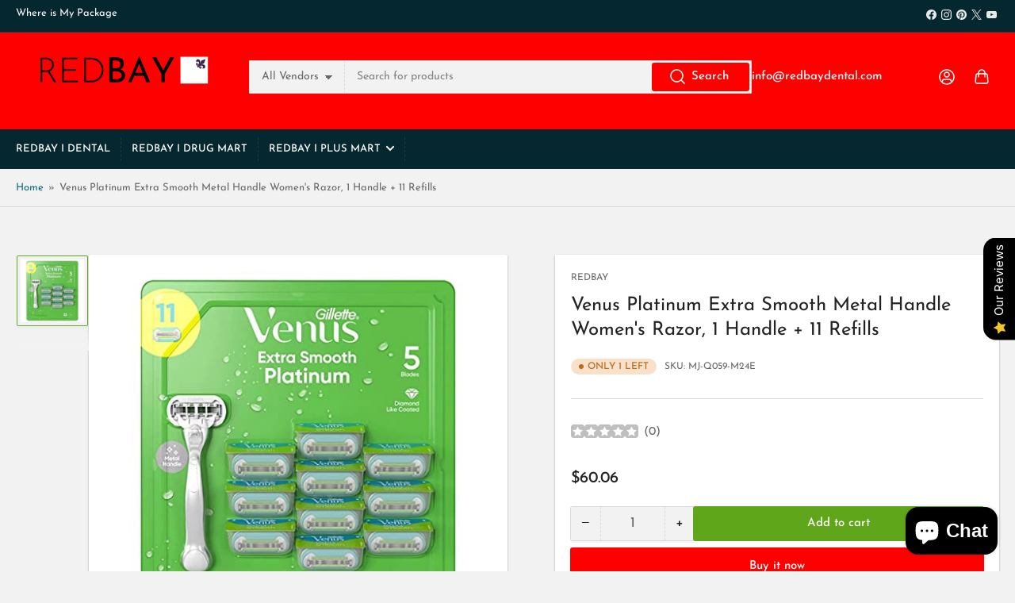

--- FILE ---
content_type: text/html; charset=utf-8
request_url: https://www.redbaydental.com/products/venus-platinum-extra-smooth-metal-handle-womens-razor-1-handle-11-refills
body_size: 37485
content:
<!doctype html>
<html class="no-js" lang="en">
  <head>
    <meta charset="utf-8">

    <title>
      Venus Platinum Extra Smooth Metal Handle Women&#39;s Razor, 1 Handle + 11 
 &ndash; RedBay Dental</title>

    
      <meta name="description" content="Color: GreenFeatures: Five diamond‐like coated blades, perfectly balanced, glide over your skin Made with an elegant, solid metal handle that&#39;s molded to fit your hand The water-activated Ribbon of Moisture around the blades helps protect from nicks &amp;amp; cuts PartNumber: 980280454Release Date: 09-06-2018Details: Enjoy">
    

    


<meta property="og:site_name" content="RedBay Dental">
<meta property="og:url" content="https://www.redbaydental.com/products/venus-platinum-extra-smooth-metal-handle-womens-razor-1-handle-11-refills">
<meta property="og:title" content="Venus Platinum Extra Smooth Metal Handle Women&#39;s Razor, 1 Handle + 11 ">
<meta property="og:type" content="product">
<meta property="og:description" content="Color: GreenFeatures: Five diamond‐like coated blades, perfectly balanced, glide over your skin Made with an elegant, solid metal handle that&#39;s molded to fit your hand The water-activated Ribbon of Moisture around the blades helps protect from nicks &amp;amp; cuts PartNumber: 980280454Release Date: 09-06-2018Details: Enjoy"><meta property="og:image" content="http://www.redbaydental.com/cdn/shop/products/51OBDdTB8oS.jpg?v=1678944464">
	<meta property="og:image:secure_url" content="https://www.redbaydental.com/cdn/shop/products/51OBDdTB8oS.jpg?v=1678944464">
	<meta property="og:image:width" content="500">
	<meta property="og:image:height" content="500"><meta property="og:price:amount" content="60.06">
	<meta property="og:price:currency" content="USD"><meta name="twitter:card" content="summary_large_image">
<meta name="twitter:title" content="Venus Platinum Extra Smooth Metal Handle Women&#39;s Razor, 1 Handle + 11 ">
<meta name="twitter:description" content="Color: GreenFeatures: Five diamond‐like coated blades, perfectly balanced, glide over your skin Made with an elegant, solid metal handle that&#39;s molded to fit your hand The water-activated Ribbon of Moisture around the blades helps protect from nicks &amp;amp; cuts PartNumber: 980280454Release Date: 09-06-2018Details: Enjoy">


    <meta name="viewport" content="width=device-width, initial-scale=1">
    <link rel="canonical" href="https://www.redbaydental.com/products/venus-platinum-extra-smooth-metal-handle-womens-razor-1-handle-11-refills">

    <link rel="preconnect" href="//cdn.shopify.com" crossorigin>

    
      <link rel="preconnect" href="//fonts.shopifycdn.com" crossorigin>
    

    
    
      <link rel="preload" as="font" href="//www.redbaydental.com/cdn/fonts/josefin_sans/josefinsans_n4.70f7efd699799949e6d9f99bc20843a2c86a2e0f.woff2" type="font/woff2" crossorigin>
    
    
      <link rel="preload" as="font" href="//www.redbaydental.com/cdn/fonts/josefin_sans/josefinsans_n4.70f7efd699799949e6d9f99bc20843a2c86a2e0f.woff2" type="font/woff2" crossorigin>
    
    

    



<style data-shopify>
	@font-face {
  font-family: "Josefin Sans";
  font-weight: 400;
  font-style: normal;
  font-display: swap;
  src: url("//www.redbaydental.com/cdn/fonts/josefin_sans/josefinsans_n4.70f7efd699799949e6d9f99bc20843a2c86a2e0f.woff2") format("woff2"),
       url("//www.redbaydental.com/cdn/fonts/josefin_sans/josefinsans_n4.35d308a1bdf56e5556bc2ac79702c721e4e2e983.woff") format("woff");
}

	@font-face {
  font-family: "Josefin Sans";
  font-weight: 700;
  font-style: normal;
  font-display: swap;
  src: url("//www.redbaydental.com/cdn/fonts/josefin_sans/josefinsans_n7.4edc746dce14b53e39df223fba72d5f37c3d525d.woff2") format("woff2"),
       url("//www.redbaydental.com/cdn/fonts/josefin_sans/josefinsans_n7.051568b12ab464ee8f0241094cdd7a1c80fbd08d.woff") format("woff");
}

	@font-face {
  font-family: "Josefin Sans";
  font-weight: 400;
  font-style: italic;
  font-display: swap;
  src: url("//www.redbaydental.com/cdn/fonts/josefin_sans/josefinsans_i4.a2ba85bff59cf18a6ad90c24fe1808ddb8ce1343.woff2") format("woff2"),
       url("//www.redbaydental.com/cdn/fonts/josefin_sans/josefinsans_i4.2dba61e1d135ab449e8e134ba633cf0d31863cc4.woff") format("woff");
}

	@font-face {
  font-family: "Josefin Sans";
  font-weight: 700;
  font-style: italic;
  font-display: swap;
  src: url("//www.redbaydental.com/cdn/fonts/josefin_sans/josefinsans_i7.733dd5c50cdd7b706d9ec731b4016d1edd55db5e.woff2") format("woff2"),
       url("//www.redbaydental.com/cdn/fonts/josefin_sans/josefinsans_i7.094ef86ca8f6eafea52b87b4f09feefb278e539d.woff") format("woff");
}

	@font-face {
  font-family: "Josefin Sans";
  font-weight: 400;
  font-style: normal;
  font-display: swap;
  src: url("//www.redbaydental.com/cdn/fonts/josefin_sans/josefinsans_n4.70f7efd699799949e6d9f99bc20843a2c86a2e0f.woff2") format("woff2"),
       url("//www.redbaydental.com/cdn/fonts/josefin_sans/josefinsans_n4.35d308a1bdf56e5556bc2ac79702c721e4e2e983.woff") format("woff");
}

	@font-face {
  font-family: "Josefin Sans";
  font-weight: 700;
  font-style: normal;
  font-display: swap;
  src: url("//www.redbaydental.com/cdn/fonts/josefin_sans/josefinsans_n7.4edc746dce14b53e39df223fba72d5f37c3d525d.woff2") format("woff2"),
       url("//www.redbaydental.com/cdn/fonts/josefin_sans/josefinsans_n7.051568b12ab464ee8f0241094cdd7a1c80fbd08d.woff") format("woff");
}

	@font-face {
  font-family: "Josefin Sans";
  font-weight: 400;
  font-style: italic;
  font-display: swap;
  src: url("//www.redbaydental.com/cdn/fonts/josefin_sans/josefinsans_i4.a2ba85bff59cf18a6ad90c24fe1808ddb8ce1343.woff2") format("woff2"),
       url("//www.redbaydental.com/cdn/fonts/josefin_sans/josefinsans_i4.2dba61e1d135ab449e8e134ba633cf0d31863cc4.woff") format("woff");
}

	@font-face {
  font-family: "Josefin Sans";
  font-weight: 700;
  font-style: italic;
  font-display: swap;
  src: url("//www.redbaydental.com/cdn/fonts/josefin_sans/josefinsans_i7.733dd5c50cdd7b706d9ec731b4016d1edd55db5e.woff2") format("woff2"),
       url("//www.redbaydental.com/cdn/fonts/josefin_sans/josefinsans_i7.094ef86ca8f6eafea52b87b4f09feefb278e539d.woff") format("woff");
}

@font-face {
  font-family: "Josefin Sans";
  font-weight: 500;
  font-style: normal;
  font-display: swap;
  src: url("//www.redbaydental.com/cdn/fonts/josefin_sans/josefinsans_n5.72427d78743bbf3591b498f66ad0f8361904dc4d.woff2") format("woff2"),
       url("//www.redbaydental.com/cdn/fonts/josefin_sans/josefinsans_n5.15e133f4dfd3ea9ee7de5283759b87e9708721ae.woff") format("woff");
}

:root {
		--page-width: 146rem;
		--spacing-base-1: 2rem;

		--grid-desktop-horizontal-spacing: 20px;
		--grid-desktop-vertical-spacing: 20px;
		--grid-mobile-horizontal-spacing: 15px;
		--grid-mobile-vertical-spacing: 15px;

		--border-radius-base: 2px;
		--buttons-radius: 2px;
		--inputs-radius: 2px;
		--inputs-border-width: 1px;
		--inputs-border-opacity: .2;

		--color-base-white: #fff;
		--color-product-review-star: #ffc700;
		--color-base-text: 103, 103, 103;
		--color-base-text-alt: 35, 35, 35;
		--color-base-border: 218, 218, 218;
		--color-base-background-1: 242, 242, 242;
		--color-base-background-2: , , ;
		--color-base-accent-1: 15, 105, 124;
		--color-base-accent-1-text: 255, 255, 255;
		--color-base-accent-2: 96, 166, 27;
		--color-base-accent-2-text: 255, 255, 255;
		--color-base-accent-3: 5, 40, 48;
		--color-base-accent-3-text: 255, 255, 255;

		
		--color-buttons-primary-background: 255, 0, 0;
		
		
		--color-buttons-primary-text: 255, 255, 255;
		
		
		--color-buttons-secondary-background: 96, 166, 27;
		
		
		--color-buttons-secondary-text: 255, 255, 255;
		

		--color-sale: rgba(202, 65, 65, 1.0);
		--color-sale-background: #f1cdcd;
		--color-error: rgba(146, 44, 44, 1.0);
		--color-error-background: #f7e5e5;
		--color-success: rgba(51, 114, 57, 1.0);
		--color-success-background: #ddf0df;
		--color-warning: rgba(189, 107, 27, 1.0);
		--color-warning-background: #f8e1cb;
		--color-preorder: rgba(11, 108, 255, 1.0);
		--color-preorder-background: #d2e4ff;
		--color-price: 35, 35, 35, 1.0;
		--color-price-discounted: 103, 103, 103, 1.0;

		--font-body-family: "Josefin Sans", sans-serif;
		--font-body-style: normal;
		--font-body-weight: 400;
		--font-bolder-weight: 500;

		--font-heading-family: "Josefin Sans", sans-serif;
		--font-heading-style: normal;
		--font-heading-weight: 400;

		--font-body-scale: 1.0;
		--font-heading-scale: 1.0;
		--font-product-price-scale: 1.0;
		--font-product-price-grid-scale: 1.0;

		--font-buttons-family: "Josefin Sans",sans-serif;
	}
</style>


    <link href="//www.redbaydental.com/cdn/shop/t/12/assets/base.css?v=42595050692678303091704806909" rel="stylesheet" type="text/css" media="all" />

    <script src="//www.redbaydental.com/cdn/shop/t/12/assets/pubsub.js?v=70720523140183578841704806911" defer="defer"></script>
    <script src="//www.redbaydental.com/cdn/shop/t/12/assets/scripts.js?v=11825717626169875591704806911" defer="defer"></script>

    
      <link rel="icon" type="image/png" href="//www.redbaydental.com/cdn/shop/files/kare_2.png?crop=center&height=32&v=1704936627&width=32">
    

    <script>window.performance && window.performance.mark && window.performance.mark('shopify.content_for_header.start');</script><meta name="facebook-domain-verification" content="ueqfvgf56r8g2jb9i1vux4f07gso8r">
<meta name="google-site-verification" content="mh62zjL04ccHnqg_63QwmQRQyrXDUK3-CtLYbzdMZ2I">
<meta id="shopify-digital-wallet" name="shopify-digital-wallet" content="/64000065766/digital_wallets/dialog">
<meta name="shopify-checkout-api-token" content="b3e28aad46bc281140004de81d00c298">
<meta id="in-context-paypal-metadata" data-shop-id="64000065766" data-venmo-supported="false" data-environment="production" data-locale="en_US" data-paypal-v4="true" data-currency="USD">
<link rel="alternate" hreflang="x-default" href="https://www.redbaydental.com/products/venus-platinum-extra-smooth-metal-handle-womens-razor-1-handle-11-refills">
<link rel="alternate" hreflang="en" href="https://www.redbaydental.com/products/venus-platinum-extra-smooth-metal-handle-womens-razor-1-handle-11-refills">
<link rel="alternate" hreflang="en-CA" href="https://www.redbaydental.com/en-ca/products/venus-platinum-extra-smooth-metal-handle-womens-razor-1-handle-11-refills">
<link rel="alternate" hreflang="en-AU" href="https://www.redbaydental.com/en-au/products/venus-platinum-extra-smooth-metal-handle-womens-razor-1-handle-11-refills">
<link rel="alternate" hreflang="en-GB" href="https://www.redbaydental.com/en-gb/products/venus-platinum-extra-smooth-metal-handle-womens-razor-1-handle-11-refills">
<link rel="alternate" hreflang="en-DE" href="https://www.redbaydental.com/en-de/products/venus-platinum-extra-smooth-metal-handle-womens-razor-1-handle-11-refills">
<link rel="alternate" hreflang="en-FR" href="https://www.redbaydental.com/en-fr/products/venus-platinum-extra-smooth-metal-handle-womens-razor-1-handle-11-refills">
<link rel="alternate" hreflang="en-JP" href="https://www.redbaydental.com/en-jp/products/venus-platinum-extra-smooth-metal-handle-womens-razor-1-handle-11-refills">
<link rel="alternate" hreflang="en-NZ" href="https://www.redbaydental.com/en-nz/products/venus-platinum-extra-smooth-metal-handle-womens-razor-1-handle-11-refills">
<link rel="alternate" hreflang="en-SG" href="https://www.redbaydental.com/en-sg/products/venus-platinum-extra-smooth-metal-handle-womens-razor-1-handle-11-refills">
<link rel="alternate" hreflang="en-NL" href="https://www.redbaydental.com/en-nl/products/venus-platinum-extra-smooth-metal-handle-womens-razor-1-handle-11-refills">
<link rel="alternate" hreflang="en-CH" href="https://www.redbaydental.com/en-ch/products/venus-platinum-extra-smooth-metal-handle-womens-razor-1-handle-11-refills">
<link rel="alternate" hreflang="en-IT" href="https://www.redbaydental.com/en-it/products/venus-platinum-extra-smooth-metal-handle-womens-razor-1-handle-11-refills">
<link rel="alternate" hreflang="en-AM" href="https://www.redbaydental.com/en-am/products/venus-platinum-extra-smooth-metal-handle-womens-razor-1-handle-11-refills">
<link rel="alternate" hreflang="ru-AM" href="https://www.redbaydental.com/ru-am/products/venus-platinum-extra-smooth-metal-handle-womens-razor-1-handle-11-refills">
<link rel="alternate" hreflang="en-RU" href="https://www.redbaydental.com/en-ru/products/venus-platinum-extra-smooth-metal-handle-womens-razor-1-handle-11-refills">
<link rel="alternate" hreflang="ru-RU" href="https://www.redbaydental.com/ru-ru/products/venus-platinum-extra-smooth-metal-handle-womens-razor-1-handle-11-refills">
<link rel="alternate" hreflang="en-KZ" href="https://www.redbaydental.com/en-kz/products/venus-platinum-extra-smooth-metal-handle-womens-razor-1-handle-11-refills">
<link rel="alternate" hreflang="ru-KZ" href="https://www.redbaydental.com/ru-kz/products/venus-platinum-extra-smooth-metal-handle-womens-razor-1-handle-11-refills">
<link rel="alternate" hreflang="en-BY" href="https://www.redbaydental.com/en-by/products/venus-platinum-extra-smooth-metal-handle-womens-razor-1-handle-11-refills">
<link rel="alternate" hreflang="ru-BY" href="https://www.redbaydental.com/ru-by/products/venus-platinum-extra-smooth-metal-handle-womens-razor-1-handle-11-refills">
<link rel="alternate" type="application/json+oembed" href="https://www.redbaydental.com/products/venus-platinum-extra-smooth-metal-handle-womens-razor-1-handle-11-refills.oembed">
<script async="async" src="/checkouts/internal/preloads.js?locale=en-US"></script>
<script id="shopify-features" type="application/json">{"accessToken":"b3e28aad46bc281140004de81d00c298","betas":["rich-media-storefront-analytics"],"domain":"www.redbaydental.com","predictiveSearch":true,"shopId":64000065766,"locale":"en"}</script>
<script>var Shopify = Shopify || {};
Shopify.shop = "redbaydental.myshopify.com";
Shopify.locale = "en";
Shopify.currency = {"active":"USD","rate":"1.0"};
Shopify.country = "US";
Shopify.theme = {"name":"Yeni tema","id":138822975718,"schema_name":"Athens","schema_version":"2.0.0","theme_store_id":null,"role":"main"};
Shopify.theme.handle = "null";
Shopify.theme.style = {"id":null,"handle":null};
Shopify.cdnHost = "www.redbaydental.com/cdn";
Shopify.routes = Shopify.routes || {};
Shopify.routes.root = "/";</script>
<script type="module">!function(o){(o.Shopify=o.Shopify||{}).modules=!0}(window);</script>
<script>!function(o){function n(){var o=[];function n(){o.push(Array.prototype.slice.apply(arguments))}return n.q=o,n}var t=o.Shopify=o.Shopify||{};t.loadFeatures=n(),t.autoloadFeatures=n()}(window);</script>
<script id="shop-js-analytics" type="application/json">{"pageType":"product"}</script>
<script defer="defer" async type="module" src="//www.redbaydental.com/cdn/shopifycloud/shop-js/modules/v2/client.init-shop-cart-sync_C5BV16lS.en.esm.js"></script>
<script defer="defer" async type="module" src="//www.redbaydental.com/cdn/shopifycloud/shop-js/modules/v2/chunk.common_CygWptCX.esm.js"></script>
<script type="module">
  await import("//www.redbaydental.com/cdn/shopifycloud/shop-js/modules/v2/client.init-shop-cart-sync_C5BV16lS.en.esm.js");
await import("//www.redbaydental.com/cdn/shopifycloud/shop-js/modules/v2/chunk.common_CygWptCX.esm.js");

  window.Shopify.SignInWithShop?.initShopCartSync?.({"fedCMEnabled":true,"windoidEnabled":true});

</script>
<script>(function() {
  var isLoaded = false;
  function asyncLoad() {
    if (isLoaded) return;
    isLoaded = true;
    var urls = ["\/\/cdn.shopify.com\/proxy\/17d81f8582ac101c54fb16c930ef9025ad8ee8186e7395b04fd1360ccdbc7063\/bingshoppingtool-t2app-prod.trafficmanager.net\/uet\/tracking_script?shop=redbaydental.myshopify.com\u0026sp-cache-control=cHVibGljLCBtYXgtYWdlPTkwMA","https:\/\/cdn-app.sealsubscriptions.com\/shopify\/public\/js\/sealsubscriptions.js?shop=redbaydental.myshopify.com","\/\/cdn.shopify.com\/proxy\/1813c36bbaac8a829c5d8a71196ca3c5e0ab2c5816a07d290e2b862a42ae9f16\/shopify-script-tags.s3.eu-west-1.amazonaws.com\/smartseo\/instantpage.js?shop=redbaydental.myshopify.com\u0026sp-cache-control=cHVibGljLCBtYXgtYWdlPTkwMA","https:\/\/cdn.s3.pop-convert.com\/pcjs.production.min.js?unique_id=redbaydental.myshopify.com\u0026shop=redbaydental.myshopify.com","https:\/\/script.pop-convert.com\/new-micro\/production.pc.min.js?unique_id=redbaydental.myshopify.com\u0026shop=redbaydental.myshopify.com"];
    for (var i = 0; i < urls.length; i++) {
      var s = document.createElement('script');
      s.type = 'text/javascript';
      s.async = true;
      s.src = urls[i];
      var x = document.getElementsByTagName('script')[0];
      x.parentNode.insertBefore(s, x);
    }
  };
  if(window.attachEvent) {
    window.attachEvent('onload', asyncLoad);
  } else {
    window.addEventListener('load', asyncLoad, false);
  }
})();</script>
<script id="__st">var __st={"a":64000065766,"offset":-18000,"reqid":"475a9578-e0cc-4dd4-98d8-3d90ce64230b-1768785790","pageurl":"www.redbaydental.com\/products\/venus-platinum-extra-smooth-metal-handle-womens-razor-1-handle-11-refills","u":"0f2147d9df78","p":"product","rtyp":"product","rid":8166519931110};</script>
<script>window.ShopifyPaypalV4VisibilityTracking = true;</script>
<script id="captcha-bootstrap">!function(){'use strict';const t='contact',e='account',n='new_comment',o=[[t,t],['blogs',n],['comments',n],[t,'customer']],c=[[e,'customer_login'],[e,'guest_login'],[e,'recover_customer_password'],[e,'create_customer']],r=t=>t.map((([t,e])=>`form[action*='/${t}']:not([data-nocaptcha='true']) input[name='form_type'][value='${e}']`)).join(','),a=t=>()=>t?[...document.querySelectorAll(t)].map((t=>t.form)):[];function s(){const t=[...o],e=r(t);return a(e)}const i='password',u='form_key',d=['recaptcha-v3-token','g-recaptcha-response','h-captcha-response',i],f=()=>{try{return window.sessionStorage}catch{return}},m='__shopify_v',_=t=>t.elements[u];function p(t,e,n=!1){try{const o=window.sessionStorage,c=JSON.parse(o.getItem(e)),{data:r}=function(t){const{data:e,action:n}=t;return t[m]||n?{data:e,action:n}:{data:t,action:n}}(c);for(const[e,n]of Object.entries(r))t.elements[e]&&(t.elements[e].value=n);n&&o.removeItem(e)}catch(o){console.error('form repopulation failed',{error:o})}}const l='form_type',E='cptcha';function T(t){t.dataset[E]=!0}const w=window,h=w.document,L='Shopify',v='ce_forms',y='captcha';let A=!1;((t,e)=>{const n=(g='f06e6c50-85a8-45c8-87d0-21a2b65856fe',I='https://cdn.shopify.com/shopifycloud/storefront-forms-hcaptcha/ce_storefront_forms_captcha_hcaptcha.v1.5.2.iife.js',D={infoText:'Protected by hCaptcha',privacyText:'Privacy',termsText:'Terms'},(t,e,n)=>{const o=w[L][v],c=o.bindForm;if(c)return c(t,g,e,D).then(n);var r;o.q.push([[t,g,e,D],n]),r=I,A||(h.body.append(Object.assign(h.createElement('script'),{id:'captcha-provider',async:!0,src:r})),A=!0)});var g,I,D;w[L]=w[L]||{},w[L][v]=w[L][v]||{},w[L][v].q=[],w[L][y]=w[L][y]||{},w[L][y].protect=function(t,e){n(t,void 0,e),T(t)},Object.freeze(w[L][y]),function(t,e,n,w,h,L){const[v,y,A,g]=function(t,e,n){const i=e?o:[],u=t?c:[],d=[...i,...u],f=r(d),m=r(i),_=r(d.filter((([t,e])=>n.includes(e))));return[a(f),a(m),a(_),s()]}(w,h,L),I=t=>{const e=t.target;return e instanceof HTMLFormElement?e:e&&e.form},D=t=>v().includes(t);t.addEventListener('submit',(t=>{const e=I(t);if(!e)return;const n=D(e)&&!e.dataset.hcaptchaBound&&!e.dataset.recaptchaBound,o=_(e),c=g().includes(e)&&(!o||!o.value);(n||c)&&t.preventDefault(),c&&!n&&(function(t){try{if(!f())return;!function(t){const e=f();if(!e)return;const n=_(t);if(!n)return;const o=n.value;o&&e.removeItem(o)}(t);const e=Array.from(Array(32),(()=>Math.random().toString(36)[2])).join('');!function(t,e){_(t)||t.append(Object.assign(document.createElement('input'),{type:'hidden',name:u})),t.elements[u].value=e}(t,e),function(t,e){const n=f();if(!n)return;const o=[...t.querySelectorAll(`input[type='${i}']`)].map((({name:t})=>t)),c=[...d,...o],r={};for(const[a,s]of new FormData(t).entries())c.includes(a)||(r[a]=s);n.setItem(e,JSON.stringify({[m]:1,action:t.action,data:r}))}(t,e)}catch(e){console.error('failed to persist form',e)}}(e),e.submit())}));const S=(t,e)=>{t&&!t.dataset[E]&&(n(t,e.some((e=>e===t))),T(t))};for(const o of['focusin','change'])t.addEventListener(o,(t=>{const e=I(t);D(e)&&S(e,y())}));const B=e.get('form_key'),M=e.get(l),P=B&&M;t.addEventListener('DOMContentLoaded',(()=>{const t=y();if(P)for(const e of t)e.elements[l].value===M&&p(e,B);[...new Set([...A(),...v().filter((t=>'true'===t.dataset.shopifyCaptcha))])].forEach((e=>S(e,t)))}))}(h,new URLSearchParams(w.location.search),n,t,e,['guest_login'])})(!0,!0)}();</script>
<script integrity="sha256-4kQ18oKyAcykRKYeNunJcIwy7WH5gtpwJnB7kiuLZ1E=" data-source-attribution="shopify.loadfeatures" defer="defer" src="//www.redbaydental.com/cdn/shopifycloud/storefront/assets/storefront/load_feature-a0a9edcb.js" crossorigin="anonymous"></script>
<script data-source-attribution="shopify.dynamic_checkout.dynamic.init">var Shopify=Shopify||{};Shopify.PaymentButton=Shopify.PaymentButton||{isStorefrontPortableWallets:!0,init:function(){window.Shopify.PaymentButton.init=function(){};var t=document.createElement("script");t.src="https://www.redbaydental.com/cdn/shopifycloud/portable-wallets/latest/portable-wallets.en.js",t.type="module",document.head.appendChild(t)}};
</script>
<script data-source-attribution="shopify.dynamic_checkout.buyer_consent">
  function portableWalletsHideBuyerConsent(e){var t=document.getElementById("shopify-buyer-consent"),n=document.getElementById("shopify-subscription-policy-button");t&&n&&(t.classList.add("hidden"),t.setAttribute("aria-hidden","true"),n.removeEventListener("click",e))}function portableWalletsShowBuyerConsent(e){var t=document.getElementById("shopify-buyer-consent"),n=document.getElementById("shopify-subscription-policy-button");t&&n&&(t.classList.remove("hidden"),t.removeAttribute("aria-hidden"),n.addEventListener("click",e))}window.Shopify?.PaymentButton&&(window.Shopify.PaymentButton.hideBuyerConsent=portableWalletsHideBuyerConsent,window.Shopify.PaymentButton.showBuyerConsent=portableWalletsShowBuyerConsent);
</script>
<script>
  function portableWalletsCleanup(e){e&&e.src&&console.error("Failed to load portable wallets script "+e.src);var t=document.querySelectorAll("shopify-accelerated-checkout .shopify-payment-button__skeleton, shopify-accelerated-checkout-cart .wallet-cart-button__skeleton"),e=document.getElementById("shopify-buyer-consent");for(let e=0;e<t.length;e++)t[e].remove();e&&e.remove()}function portableWalletsNotLoadedAsModule(e){e instanceof ErrorEvent&&"string"==typeof e.message&&e.message.includes("import.meta")&&"string"==typeof e.filename&&e.filename.includes("portable-wallets")&&(window.removeEventListener("error",portableWalletsNotLoadedAsModule),window.Shopify.PaymentButton.failedToLoad=e,"loading"===document.readyState?document.addEventListener("DOMContentLoaded",window.Shopify.PaymentButton.init):window.Shopify.PaymentButton.init())}window.addEventListener("error",portableWalletsNotLoadedAsModule);
</script>

<script type="module" src="https://www.redbaydental.com/cdn/shopifycloud/portable-wallets/latest/portable-wallets.en.js" onError="portableWalletsCleanup(this)" crossorigin="anonymous"></script>
<script nomodule>
  document.addEventListener("DOMContentLoaded", portableWalletsCleanup);
</script>

<link id="shopify-accelerated-checkout-styles" rel="stylesheet" media="screen" href="https://www.redbaydental.com/cdn/shopifycloud/portable-wallets/latest/accelerated-checkout-backwards-compat.css" crossorigin="anonymous">
<style id="shopify-accelerated-checkout-cart">
        #shopify-buyer-consent {
  margin-top: 1em;
  display: inline-block;
  width: 100%;
}

#shopify-buyer-consent.hidden {
  display: none;
}

#shopify-subscription-policy-button {
  background: none;
  border: none;
  padding: 0;
  text-decoration: underline;
  font-size: inherit;
  cursor: pointer;
}

#shopify-subscription-policy-button::before {
  box-shadow: none;
}

      </style>

<script>window.performance && window.performance.mark && window.performance.mark('shopify.content_for_header.end');</script>

    <script>
      document.documentElement.className = document.documentElement.className.replace('no-js', 'js');
      if (Shopify.designMode) {
      	document.documentElement.classList.add('shopify-design-mode');
      }
    </script><!-- BEGIN app block: shopify://apps/smart-seo/blocks/smartseo/7b0a6064-ca2e-4392-9a1d-8c43c942357b --><meta name="smart-seo-integrated" content="true" /><!-- metatagsSavedToSEOFields: false --><!-- BEGIN app snippet: smartseo.product.metatags --><!-- product_seo_template_metafield:  --><title>Venus Platinum Extra Smooth Metal Handle Women&#39;s Razor, 1 Handle + 11 </title>
<meta name="description" content="Color: GreenFeatures: Five diamond‐like coated blades, perfectly balanced, glide over your skin Made with an elegant, solid metal handle that&#39;s molded to fit your hand The water-activated Ribbon of Moisture around the blades helps protect from nicks &amp;amp; cuts PartNumber: 980280454Release Date: 09-06-2018Details: Enjoy" />
<meta name="smartseo-timestamp" content="0" /><!-- END app snippet --><!-- END app block --><!-- BEGIN app block: shopify://apps/luigi-s-ai-search-discovery/blocks/lbx-script/e958335d-b7a0-483f-9ab5-a587d1bd4fa9 -->
<script async src="https://scripts.luigisbox.com/LBX-531977.js"></script>


<!-- END app block --><script src="https://cdn.shopify.com/extensions/019b0289-a7b2-75c4-bc89-75da59821462/avada-app-75/assets/air-reviews-block.js" type="text/javascript" defer="defer"></script>
<script src="https://cdn.shopify.com/extensions/019b0289-a7b2-75c4-bc89-75da59821462/avada-app-75/assets/air-reviews.js" type="text/javascript" defer="defer"></script>
<script src="https://cdn.shopify.com/extensions/7bc9bb47-adfa-4267-963e-cadee5096caf/inbox-1252/assets/inbox-chat-loader.js" type="text/javascript" defer="defer"></script>
<script src="https://cdn.shopify.com/extensions/019b0289-a7b2-75c4-bc89-75da59821462/avada-app-75/assets/air-reviews-summary.js" type="text/javascript" defer="defer"></script>
<link href="https://monorail-edge.shopifysvc.com" rel="dns-prefetch">
<script>(function(){if ("sendBeacon" in navigator && "performance" in window) {try {var session_token_from_headers = performance.getEntriesByType('navigation')[0].serverTiming.find(x => x.name == '_s').description;} catch {var session_token_from_headers = undefined;}var session_cookie_matches = document.cookie.match(/_shopify_s=([^;]*)/);var session_token_from_cookie = session_cookie_matches && session_cookie_matches.length === 2 ? session_cookie_matches[1] : "";var session_token = session_token_from_headers || session_token_from_cookie || "";function handle_abandonment_event(e) {var entries = performance.getEntries().filter(function(entry) {return /monorail-edge.shopifysvc.com/.test(entry.name);});if (!window.abandonment_tracked && entries.length === 0) {window.abandonment_tracked = true;var currentMs = Date.now();var navigation_start = performance.timing.navigationStart;var payload = {shop_id: 64000065766,url: window.location.href,navigation_start,duration: currentMs - navigation_start,session_token,page_type: "product"};window.navigator.sendBeacon("https://monorail-edge.shopifysvc.com/v1/produce", JSON.stringify({schema_id: "online_store_buyer_site_abandonment/1.1",payload: payload,metadata: {event_created_at_ms: currentMs,event_sent_at_ms: currentMs}}));}}window.addEventListener('pagehide', handle_abandonment_event);}}());</script>
<script id="web-pixels-manager-setup">(function e(e,d,r,n,o){if(void 0===o&&(o={}),!Boolean(null===(a=null===(i=window.Shopify)||void 0===i?void 0:i.analytics)||void 0===a?void 0:a.replayQueue)){var i,a;window.Shopify=window.Shopify||{};var t=window.Shopify;t.analytics=t.analytics||{};var s=t.analytics;s.replayQueue=[],s.publish=function(e,d,r){return s.replayQueue.push([e,d,r]),!0};try{self.performance.mark("wpm:start")}catch(e){}var l=function(){var e={modern:/Edge?\/(1{2}[4-9]|1[2-9]\d|[2-9]\d{2}|\d{4,})\.\d+(\.\d+|)|Firefox\/(1{2}[4-9]|1[2-9]\d|[2-9]\d{2}|\d{4,})\.\d+(\.\d+|)|Chrom(ium|e)\/(9{2}|\d{3,})\.\d+(\.\d+|)|(Maci|X1{2}).+ Version\/(15\.\d+|(1[6-9]|[2-9]\d|\d{3,})\.\d+)([,.]\d+|)( \(\w+\)|)( Mobile\/\w+|) Safari\/|Chrome.+OPR\/(9{2}|\d{3,})\.\d+\.\d+|(CPU[ +]OS|iPhone[ +]OS|CPU[ +]iPhone|CPU IPhone OS|CPU iPad OS)[ +]+(15[._]\d+|(1[6-9]|[2-9]\d|\d{3,})[._]\d+)([._]\d+|)|Android:?[ /-](13[3-9]|1[4-9]\d|[2-9]\d{2}|\d{4,})(\.\d+|)(\.\d+|)|Android.+Firefox\/(13[5-9]|1[4-9]\d|[2-9]\d{2}|\d{4,})\.\d+(\.\d+|)|Android.+Chrom(ium|e)\/(13[3-9]|1[4-9]\d|[2-9]\d{2}|\d{4,})\.\d+(\.\d+|)|SamsungBrowser\/([2-9]\d|\d{3,})\.\d+/,legacy:/Edge?\/(1[6-9]|[2-9]\d|\d{3,})\.\d+(\.\d+|)|Firefox\/(5[4-9]|[6-9]\d|\d{3,})\.\d+(\.\d+|)|Chrom(ium|e)\/(5[1-9]|[6-9]\d|\d{3,})\.\d+(\.\d+|)([\d.]+$|.*Safari\/(?![\d.]+ Edge\/[\d.]+$))|(Maci|X1{2}).+ Version\/(10\.\d+|(1[1-9]|[2-9]\d|\d{3,})\.\d+)([,.]\d+|)( \(\w+\)|)( Mobile\/\w+|) Safari\/|Chrome.+OPR\/(3[89]|[4-9]\d|\d{3,})\.\d+\.\d+|(CPU[ +]OS|iPhone[ +]OS|CPU[ +]iPhone|CPU IPhone OS|CPU iPad OS)[ +]+(10[._]\d+|(1[1-9]|[2-9]\d|\d{3,})[._]\d+)([._]\d+|)|Android:?[ /-](13[3-9]|1[4-9]\d|[2-9]\d{2}|\d{4,})(\.\d+|)(\.\d+|)|Mobile Safari.+OPR\/([89]\d|\d{3,})\.\d+\.\d+|Android.+Firefox\/(13[5-9]|1[4-9]\d|[2-9]\d{2}|\d{4,})\.\d+(\.\d+|)|Android.+Chrom(ium|e)\/(13[3-9]|1[4-9]\d|[2-9]\d{2}|\d{4,})\.\d+(\.\d+|)|Android.+(UC? ?Browser|UCWEB|U3)[ /]?(15\.([5-9]|\d{2,})|(1[6-9]|[2-9]\d|\d{3,})\.\d+)\.\d+|SamsungBrowser\/(5\.\d+|([6-9]|\d{2,})\.\d+)|Android.+MQ{2}Browser\/(14(\.(9|\d{2,})|)|(1[5-9]|[2-9]\d|\d{3,})(\.\d+|))(\.\d+|)|K[Aa][Ii]OS\/(3\.\d+|([4-9]|\d{2,})\.\d+)(\.\d+|)/},d=e.modern,r=e.legacy,n=navigator.userAgent;return n.match(d)?"modern":n.match(r)?"legacy":"unknown"}(),u="modern"===l?"modern":"legacy",c=(null!=n?n:{modern:"",legacy:""})[u],f=function(e){return[e.baseUrl,"/wpm","/b",e.hashVersion,"modern"===e.buildTarget?"m":"l",".js"].join("")}({baseUrl:d,hashVersion:r,buildTarget:u}),m=function(e){var d=e.version,r=e.bundleTarget,n=e.surface,o=e.pageUrl,i=e.monorailEndpoint;return{emit:function(e){var a=e.status,t=e.errorMsg,s=(new Date).getTime(),l=JSON.stringify({metadata:{event_sent_at_ms:s},events:[{schema_id:"web_pixels_manager_load/3.1",payload:{version:d,bundle_target:r,page_url:o,status:a,surface:n,error_msg:t},metadata:{event_created_at_ms:s}}]});if(!i)return console&&console.warn&&console.warn("[Web Pixels Manager] No Monorail endpoint provided, skipping logging."),!1;try{return self.navigator.sendBeacon.bind(self.navigator)(i,l)}catch(e){}var u=new XMLHttpRequest;try{return u.open("POST",i,!0),u.setRequestHeader("Content-Type","text/plain"),u.send(l),!0}catch(e){return console&&console.warn&&console.warn("[Web Pixels Manager] Got an unhandled error while logging to Monorail."),!1}}}}({version:r,bundleTarget:l,surface:e.surface,pageUrl:self.location.href,monorailEndpoint:e.monorailEndpoint});try{o.browserTarget=l,function(e){var d=e.src,r=e.async,n=void 0===r||r,o=e.onload,i=e.onerror,a=e.sri,t=e.scriptDataAttributes,s=void 0===t?{}:t,l=document.createElement("script"),u=document.querySelector("head"),c=document.querySelector("body");if(l.async=n,l.src=d,a&&(l.integrity=a,l.crossOrigin="anonymous"),s)for(var f in s)if(Object.prototype.hasOwnProperty.call(s,f))try{l.dataset[f]=s[f]}catch(e){}if(o&&l.addEventListener("load",o),i&&l.addEventListener("error",i),u)u.appendChild(l);else{if(!c)throw new Error("Did not find a head or body element to append the script");c.appendChild(l)}}({src:f,async:!0,onload:function(){if(!function(){var e,d;return Boolean(null===(d=null===(e=window.Shopify)||void 0===e?void 0:e.analytics)||void 0===d?void 0:d.initialized)}()){var d=window.webPixelsManager.init(e)||void 0;if(d){var r=window.Shopify.analytics;r.replayQueue.forEach((function(e){var r=e[0],n=e[1],o=e[2];d.publishCustomEvent(r,n,o)})),r.replayQueue=[],r.publish=d.publishCustomEvent,r.visitor=d.visitor,r.initialized=!0}}},onerror:function(){return m.emit({status:"failed",errorMsg:"".concat(f," has failed to load")})},sri:function(e){var d=/^sha384-[A-Za-z0-9+/=]+$/;return"string"==typeof e&&d.test(e)}(c)?c:"",scriptDataAttributes:o}),m.emit({status:"loading"})}catch(e){m.emit({status:"failed",errorMsg:(null==e?void 0:e.message)||"Unknown error"})}}})({shopId: 64000065766,storefrontBaseUrl: "https://www.redbaydental.com",extensionsBaseUrl: "https://extensions.shopifycdn.com/cdn/shopifycloud/web-pixels-manager",monorailEndpoint: "https://monorail-edge.shopifysvc.com/unstable/produce_batch",surface: "storefront-renderer",enabledBetaFlags: ["2dca8a86"],webPixelsConfigList: [{"id":"444268774","configuration":"{\"config\":\"{\\\"pixel_id\\\":\\\"G-SCQ6G5Q4QX\\\",\\\"target_country\\\":\\\"US\\\",\\\"gtag_events\\\":[{\\\"type\\\":\\\"search\\\",\\\"action_label\\\":[\\\"G-SCQ6G5Q4QX\\\",\\\"AW-11100613304\\\/qny5CMPv3o0YELjVl60p\\\"]},{\\\"type\\\":\\\"begin_checkout\\\",\\\"action_label\\\":[\\\"G-SCQ6G5Q4QX\\\",\\\"AW-11100613304\\\/E9O-CMnv3o0YELjVl60p\\\"]},{\\\"type\\\":\\\"view_item\\\",\\\"action_label\\\":[\\\"G-SCQ6G5Q4QX\\\",\\\"AW-11100613304\\\/-wk0CMDv3o0YELjVl60p\\\",\\\"MC-0WXMJFXR6Y\\\"]},{\\\"type\\\":\\\"purchase\\\",\\\"action_label\\\":[\\\"G-SCQ6G5Q4QX\\\",\\\"AW-11100613304\\\/MMvlCLrv3o0YELjVl60p\\\",\\\"MC-0WXMJFXR6Y\\\"]},{\\\"type\\\":\\\"page_view\\\",\\\"action_label\\\":[\\\"G-SCQ6G5Q4QX\\\",\\\"AW-11100613304\\\/scaACL3v3o0YELjVl60p\\\",\\\"MC-0WXMJFXR6Y\\\"]},{\\\"type\\\":\\\"add_payment_info\\\",\\\"action_label\\\":[\\\"G-SCQ6G5Q4QX\\\",\\\"AW-11100613304\\\/--MoCMzv3o0YELjVl60p\\\"]},{\\\"type\\\":\\\"add_to_cart\\\",\\\"action_label\\\":[\\\"G-SCQ6G5Q4QX\\\",\\\"AW-11100613304\\\/MSaQCMbv3o0YELjVl60p\\\"]}],\\\"enable_monitoring_mode\\\":false}\"}","eventPayloadVersion":"v1","runtimeContext":"OPEN","scriptVersion":"b2a88bafab3e21179ed38636efcd8a93","type":"APP","apiClientId":1780363,"privacyPurposes":[],"dataSharingAdjustments":{"protectedCustomerApprovalScopes":["read_customer_address","read_customer_email","read_customer_name","read_customer_personal_data","read_customer_phone"]}},{"id":"418939110","configuration":"{\"pixelCode\":\"CG21L9BC77U1O3MGUEB0\"}","eventPayloadVersion":"v1","runtimeContext":"STRICT","scriptVersion":"22e92c2ad45662f435e4801458fb78cc","type":"APP","apiClientId":4383523,"privacyPurposes":["ANALYTICS","MARKETING","SALE_OF_DATA"],"dataSharingAdjustments":{"protectedCustomerApprovalScopes":["read_customer_address","read_customer_email","read_customer_name","read_customer_personal_data","read_customer_phone"]}},{"id":"175440102","configuration":"{\"pixel_id\":\"5698926333455796\",\"pixel_type\":\"facebook_pixel\",\"metaapp_system_user_token\":\"-\"}","eventPayloadVersion":"v1","runtimeContext":"OPEN","scriptVersion":"ca16bc87fe92b6042fbaa3acc2fbdaa6","type":"APP","apiClientId":2329312,"privacyPurposes":["ANALYTICS","MARKETING","SALE_OF_DATA"],"dataSharingAdjustments":{"protectedCustomerApprovalScopes":["read_customer_address","read_customer_email","read_customer_name","read_customer_personal_data","read_customer_phone"]}},{"id":"88080614","configuration":"{\"tagID\":\"2612737233106\"}","eventPayloadVersion":"v1","runtimeContext":"STRICT","scriptVersion":"18031546ee651571ed29edbe71a3550b","type":"APP","apiClientId":3009811,"privacyPurposes":["ANALYTICS","MARKETING","SALE_OF_DATA"],"dataSharingAdjustments":{"protectedCustomerApprovalScopes":["read_customer_address","read_customer_email","read_customer_name","read_customer_personal_data","read_customer_phone"]}},{"id":"shopify-app-pixel","configuration":"{}","eventPayloadVersion":"v1","runtimeContext":"STRICT","scriptVersion":"0450","apiClientId":"shopify-pixel","type":"APP","privacyPurposes":["ANALYTICS","MARKETING"]},{"id":"shopify-custom-pixel","eventPayloadVersion":"v1","runtimeContext":"LAX","scriptVersion":"0450","apiClientId":"shopify-pixel","type":"CUSTOM","privacyPurposes":["ANALYTICS","MARKETING"]}],isMerchantRequest: false,initData: {"shop":{"name":"RedBay Dental","paymentSettings":{"currencyCode":"USD"},"myshopifyDomain":"redbaydental.myshopify.com","countryCode":"CA","storefrontUrl":"https:\/\/www.redbaydental.com"},"customer":null,"cart":null,"checkout":null,"productVariants":[{"price":{"amount":60.06,"currencyCode":"USD"},"product":{"title":"Venus Platinum Extra Smooth Metal Handle Women's Razor, 1 Handle + 11 Refills","vendor":"Redbay","id":"8166519931110","untranslatedTitle":"Venus Platinum Extra Smooth Metal Handle Women's Razor, 1 Handle + 11 Refills","url":"\/products\/venus-platinum-extra-smooth-metal-handle-womens-razor-1-handle-11-refills","type":"Beauty"},"id":"43701566996710","image":{"src":"\/\/www.redbaydental.com\/cdn\/shop\/products\/51OBDdTB8oS.jpg?v=1678944464"},"sku":"MJ-Q059-M24E","title":"Default Title","untranslatedTitle":"Default Title"}],"purchasingCompany":null},},"https://www.redbaydental.com/cdn","fcfee988w5aeb613cpc8e4bc33m6693e112",{"modern":"","legacy":""},{"shopId":"64000065766","storefrontBaseUrl":"https:\/\/www.redbaydental.com","extensionBaseUrl":"https:\/\/extensions.shopifycdn.com\/cdn\/shopifycloud\/web-pixels-manager","surface":"storefront-renderer","enabledBetaFlags":"[\"2dca8a86\"]","isMerchantRequest":"false","hashVersion":"fcfee988w5aeb613cpc8e4bc33m6693e112","publish":"custom","events":"[[\"page_viewed\",{}],[\"product_viewed\",{\"productVariant\":{\"price\":{\"amount\":60.06,\"currencyCode\":\"USD\"},\"product\":{\"title\":\"Venus Platinum Extra Smooth Metal Handle Women's Razor, 1 Handle + 11 Refills\",\"vendor\":\"Redbay\",\"id\":\"8166519931110\",\"untranslatedTitle\":\"Venus Platinum Extra Smooth Metal Handle Women's Razor, 1 Handle + 11 Refills\",\"url\":\"\/products\/venus-platinum-extra-smooth-metal-handle-womens-razor-1-handle-11-refills\",\"type\":\"Beauty\"},\"id\":\"43701566996710\",\"image\":{\"src\":\"\/\/www.redbaydental.com\/cdn\/shop\/products\/51OBDdTB8oS.jpg?v=1678944464\"},\"sku\":\"MJ-Q059-M24E\",\"title\":\"Default Title\",\"untranslatedTitle\":\"Default Title\"}}]]"});</script><script>
  window.ShopifyAnalytics = window.ShopifyAnalytics || {};
  window.ShopifyAnalytics.meta = window.ShopifyAnalytics.meta || {};
  window.ShopifyAnalytics.meta.currency = 'USD';
  var meta = {"product":{"id":8166519931110,"gid":"gid:\/\/shopify\/Product\/8166519931110","vendor":"Redbay","type":"Beauty","handle":"venus-platinum-extra-smooth-metal-handle-womens-razor-1-handle-11-refills","variants":[{"id":43701566996710,"price":6006,"name":"Venus Platinum Extra Smooth Metal Handle Women's Razor, 1 Handle + 11 Refills","public_title":null,"sku":"MJ-Q059-M24E"}],"remote":false},"page":{"pageType":"product","resourceType":"product","resourceId":8166519931110,"requestId":"475a9578-e0cc-4dd4-98d8-3d90ce64230b-1768785790"}};
  for (var attr in meta) {
    window.ShopifyAnalytics.meta[attr] = meta[attr];
  }
</script>
<script class="analytics">
  (function () {
    var customDocumentWrite = function(content) {
      var jquery = null;

      if (window.jQuery) {
        jquery = window.jQuery;
      } else if (window.Checkout && window.Checkout.$) {
        jquery = window.Checkout.$;
      }

      if (jquery) {
        jquery('body').append(content);
      }
    };

    var hasLoggedConversion = function(token) {
      if (token) {
        return document.cookie.indexOf('loggedConversion=' + token) !== -1;
      }
      return false;
    }

    var setCookieIfConversion = function(token) {
      if (token) {
        var twoMonthsFromNow = new Date(Date.now());
        twoMonthsFromNow.setMonth(twoMonthsFromNow.getMonth() + 2);

        document.cookie = 'loggedConversion=' + token + '; expires=' + twoMonthsFromNow;
      }
    }

    var trekkie = window.ShopifyAnalytics.lib = window.trekkie = window.trekkie || [];
    if (trekkie.integrations) {
      return;
    }
    trekkie.methods = [
      'identify',
      'page',
      'ready',
      'track',
      'trackForm',
      'trackLink'
    ];
    trekkie.factory = function(method) {
      return function() {
        var args = Array.prototype.slice.call(arguments);
        args.unshift(method);
        trekkie.push(args);
        return trekkie;
      };
    };
    for (var i = 0; i < trekkie.methods.length; i++) {
      var key = trekkie.methods[i];
      trekkie[key] = trekkie.factory(key);
    }
    trekkie.load = function(config) {
      trekkie.config = config || {};
      trekkie.config.initialDocumentCookie = document.cookie;
      var first = document.getElementsByTagName('script')[0];
      var script = document.createElement('script');
      script.type = 'text/javascript';
      script.onerror = function(e) {
        var scriptFallback = document.createElement('script');
        scriptFallback.type = 'text/javascript';
        scriptFallback.onerror = function(error) {
                var Monorail = {
      produce: function produce(monorailDomain, schemaId, payload) {
        var currentMs = new Date().getTime();
        var event = {
          schema_id: schemaId,
          payload: payload,
          metadata: {
            event_created_at_ms: currentMs,
            event_sent_at_ms: currentMs
          }
        };
        return Monorail.sendRequest("https://" + monorailDomain + "/v1/produce", JSON.stringify(event));
      },
      sendRequest: function sendRequest(endpointUrl, payload) {
        // Try the sendBeacon API
        if (window && window.navigator && typeof window.navigator.sendBeacon === 'function' && typeof window.Blob === 'function' && !Monorail.isIos12()) {
          var blobData = new window.Blob([payload], {
            type: 'text/plain'
          });

          if (window.navigator.sendBeacon(endpointUrl, blobData)) {
            return true;
          } // sendBeacon was not successful

        } // XHR beacon

        var xhr = new XMLHttpRequest();

        try {
          xhr.open('POST', endpointUrl);
          xhr.setRequestHeader('Content-Type', 'text/plain');
          xhr.send(payload);
        } catch (e) {
          console.log(e);
        }

        return false;
      },
      isIos12: function isIos12() {
        return window.navigator.userAgent.lastIndexOf('iPhone; CPU iPhone OS 12_') !== -1 || window.navigator.userAgent.lastIndexOf('iPad; CPU OS 12_') !== -1;
      }
    };
    Monorail.produce('monorail-edge.shopifysvc.com',
      'trekkie_storefront_load_errors/1.1',
      {shop_id: 64000065766,
      theme_id: 138822975718,
      app_name: "storefront",
      context_url: window.location.href,
      source_url: "//www.redbaydental.com/cdn/s/trekkie.storefront.cd680fe47e6c39ca5d5df5f0a32d569bc48c0f27.min.js"});

        };
        scriptFallback.async = true;
        scriptFallback.src = '//www.redbaydental.com/cdn/s/trekkie.storefront.cd680fe47e6c39ca5d5df5f0a32d569bc48c0f27.min.js';
        first.parentNode.insertBefore(scriptFallback, first);
      };
      script.async = true;
      script.src = '//www.redbaydental.com/cdn/s/trekkie.storefront.cd680fe47e6c39ca5d5df5f0a32d569bc48c0f27.min.js';
      first.parentNode.insertBefore(script, first);
    };
    trekkie.load(
      {"Trekkie":{"appName":"storefront","development":false,"defaultAttributes":{"shopId":64000065766,"isMerchantRequest":null,"themeId":138822975718,"themeCityHash":"14161364124845890798","contentLanguage":"en","currency":"USD","eventMetadataId":"1763d92a-6244-4122-83e5-f905515d2bbc"},"isServerSideCookieWritingEnabled":true,"monorailRegion":"shop_domain","enabledBetaFlags":["65f19447"]},"Session Attribution":{},"S2S":{"facebookCapiEnabled":true,"source":"trekkie-storefront-renderer","apiClientId":580111}}
    );

    var loaded = false;
    trekkie.ready(function() {
      if (loaded) return;
      loaded = true;

      window.ShopifyAnalytics.lib = window.trekkie;

      var originalDocumentWrite = document.write;
      document.write = customDocumentWrite;
      try { window.ShopifyAnalytics.merchantGoogleAnalytics.call(this); } catch(error) {};
      document.write = originalDocumentWrite;

      window.ShopifyAnalytics.lib.page(null,{"pageType":"product","resourceType":"product","resourceId":8166519931110,"requestId":"475a9578-e0cc-4dd4-98d8-3d90ce64230b-1768785790","shopifyEmitted":true});

      var match = window.location.pathname.match(/checkouts\/(.+)\/(thank_you|post_purchase)/)
      var token = match? match[1]: undefined;
      if (!hasLoggedConversion(token)) {
        setCookieIfConversion(token);
        window.ShopifyAnalytics.lib.track("Viewed Product",{"currency":"USD","variantId":43701566996710,"productId":8166519931110,"productGid":"gid:\/\/shopify\/Product\/8166519931110","name":"Venus Platinum Extra Smooth Metal Handle Women's Razor, 1 Handle + 11 Refills","price":"60.06","sku":"MJ-Q059-M24E","brand":"Redbay","variant":null,"category":"Beauty","nonInteraction":true,"remote":false},undefined,undefined,{"shopifyEmitted":true});
      window.ShopifyAnalytics.lib.track("monorail:\/\/trekkie_storefront_viewed_product\/1.1",{"currency":"USD","variantId":43701566996710,"productId":8166519931110,"productGid":"gid:\/\/shopify\/Product\/8166519931110","name":"Venus Platinum Extra Smooth Metal Handle Women's Razor, 1 Handle + 11 Refills","price":"60.06","sku":"MJ-Q059-M24E","brand":"Redbay","variant":null,"category":"Beauty","nonInteraction":true,"remote":false,"referer":"https:\/\/www.redbaydental.com\/products\/venus-platinum-extra-smooth-metal-handle-womens-razor-1-handle-11-refills"});
      }
    });


        var eventsListenerScript = document.createElement('script');
        eventsListenerScript.async = true;
        eventsListenerScript.src = "//www.redbaydental.com/cdn/shopifycloud/storefront/assets/shop_events_listener-3da45d37.js";
        document.getElementsByTagName('head')[0].appendChild(eventsListenerScript);

})();</script>
  <script>
  if (!window.ga || (window.ga && typeof window.ga !== 'function')) {
    window.ga = function ga() {
      (window.ga.q = window.ga.q || []).push(arguments);
      if (window.Shopify && window.Shopify.analytics && typeof window.Shopify.analytics.publish === 'function') {
        window.Shopify.analytics.publish("ga_stub_called", {}, {sendTo: "google_osp_migration"});
      }
      console.error("Shopify's Google Analytics stub called with:", Array.from(arguments), "\nSee https://help.shopify.com/manual/promoting-marketing/pixels/pixel-migration#google for more information.");
    };
    if (window.Shopify && window.Shopify.analytics && typeof window.Shopify.analytics.publish === 'function') {
      window.Shopify.analytics.publish("ga_stub_initialized", {}, {sendTo: "google_osp_migration"});
    }
  }
</script>
<script
  defer
  src="https://www.redbaydental.com/cdn/shopifycloud/perf-kit/shopify-perf-kit-3.0.4.min.js"
  data-application="storefront-renderer"
  data-shop-id="64000065766"
  data-render-region="gcp-us-central1"
  data-page-type="product"
  data-theme-instance-id="138822975718"
  data-theme-name="Athens"
  data-theme-version="2.0.0"
  data-monorail-region="shop_domain"
  data-resource-timing-sampling-rate="10"
  data-shs="true"
  data-shs-beacon="true"
  data-shs-export-with-fetch="true"
  data-shs-logs-sample-rate="1"
  data-shs-beacon-endpoint="https://www.redbaydental.com/api/collect"
></script>
</head>

  <body class="template-product setting-buttons-solid settings-remove-ribbons-false">
    <a class="skip-link visually-hidden visually-hidden-focusable" href="#MainContent">Skip to the content</a>
    
    <!-- BEGIN sections: header-group -->
<div id="shopify-section-sections--17174629581030__announcement-bar" class="shopify-section shopify-section-group-header-group"><style>
	@media (min-width: 990px) {
		.announcement-bar {
			padding-top: 1rem;
			padding-bottom: 1.2rem;
		}
	}
</style><div class="announcement-bar-wrapper color-accent-3 ">
		<div class="container">
			<div class="announcement-bar">
				<div class="announcement-bar-left"><a href="https://redbaydental.com/apps/track123">Where is My Package
</a></div>

				<div class="announcement-bar-right">
						<div class="announcement-bar-social-links-wrap">
							<ul class="list-inline-menu list-social" role="list">
	
		<li class="list-social-item">
			<a class="list-social-link" href="https://www.facebook.com/RedBayDentalCom">
				
<svg width="48" height="48" viewBox="0 0 48 48" fill="none" xmlns="http://www.w3.org/2000/svg">
  <path d="M48 24C48 10.7452 37.2548 0 24 0C10.7452 0 0 10.7452 0 24C0 35.9789 8.77641 45.908 20.25 47.7084V30.9375H14.1562V24H20.25V18.7125C20.25 12.6975 23.8331 9.375 29.3152 9.375C31.9402 9.375 34.6875 9.84375 34.6875 9.84375V15.75H31.6613C28.68 15.75 27.75 17.6002 27.75 19.5V24H34.4062L33.3422 30.9375H27.75V47.7084C39.2236 45.908 48 35.9789 48 24Z" fill="black"/>
</svg>

				<span class="visually-hidden">Facebook</span>
			</a>
		</li>
	
	
		<li class="list-social-item">
			<a class="list-social-link" href="https://www.instagram.com/redbaydental/">
				
<svg width="48" height="48" viewBox="0 0 48 48" fill="none" xmlns="http://www.w3.org/2000/svg">
  <path d="M24 4.32187C30.4125 4.32187 31.1719 4.35 33.6938 4.4625C36.0375 4.56562 37.3031 4.95938 38.1469 5.2875C39.2625 5.71875 40.0688 6.24375 40.9031 7.07812C41.7469 7.92188 42.2625 8.71875 42.6938 9.83438C43.0219 10.6781 43.4156 11.9531 43.5188 14.2875C43.6313 16.8187 43.6594 17.5781 43.6594 23.9813C43.6594 30.3938 43.6313 31.1531 43.5188 33.675C43.4156 36.0188 43.0219 37.2844 42.6938 38.1281C42.2625 39.2438 41.7375 40.05 40.9031 40.8844C40.0594 41.7281 39.2625 42.2438 38.1469 42.675C37.3031 43.0031 36.0281 43.3969 33.6938 43.5C31.1625 43.6125 30.4031 43.6406 24 43.6406C17.5875 43.6406 16.8281 43.6125 14.3063 43.5C11.9625 43.3969 10.6969 43.0031 9.85313 42.675C8.7375 42.2438 7.93125 41.7188 7.09688 40.8844C6.25313 40.0406 5.7375 39.2438 5.30625 38.1281C4.97813 37.2844 4.58438 36.0094 4.48125 33.675C4.36875 31.1438 4.34063 30.3844 4.34063 23.9813C4.34063 17.5688 4.36875 16.8094 4.48125 14.2875C4.58438 11.9437 4.97813 10.6781 5.30625 9.83438C5.7375 8.71875 6.2625 7.9125 7.09688 7.07812C7.94063 6.23438 8.7375 5.71875 9.85313 5.2875C10.6969 4.95938 11.9719 4.56562 14.3063 4.4625C16.8281 4.35 17.5875 4.32187 24 4.32187ZM24 0C17.4844 0 16.6688 0.028125 14.1094 0.140625C11.5594 0.253125 9.80625 0.665625 8.2875 1.25625C6.70313 1.875 5.3625 2.69062 4.03125 4.03125C2.69063 5.3625 1.875 6.70313 1.25625 8.27813C0.665625 9.80625 0.253125 11.55 0.140625 14.1C0.028125 16.6687 0 17.4844 0 24C0 30.5156 0.028125 31.3313 0.140625 33.8906C0.253125 36.4406 0.665625 38.1938 1.25625 39.7125C1.875 41.2969 2.69063 42.6375 4.03125 43.9688C5.3625 45.3 6.70313 46.125 8.27813 46.7344C9.80625 47.325 11.55 47.7375 14.1 47.85C16.6594 47.9625 17.475 47.9906 23.9906 47.9906C30.5063 47.9906 31.3219 47.9625 33.8813 47.85C36.4313 47.7375 38.1844 47.325 39.7031 46.7344C41.2781 46.125 42.6188 45.3 43.95 43.9688C45.2813 42.6375 46.1063 41.2969 46.7156 39.7219C47.3063 38.1938 47.7188 36.45 47.8313 33.9C47.9438 31.3406 47.9719 30.525 47.9719 24.0094C47.9719 17.4938 47.9438 16.6781 47.8313 14.1188C47.7188 11.5688 47.3063 9.81563 46.7156 8.29688C46.125 6.70312 45.3094 5.3625 43.9688 4.03125C42.6375 2.7 41.2969 1.875 39.7219 1.26562C38.1938 0.675 36.45 0.2625 33.9 0.15C31.3313 0.028125 30.5156 0 24 0Z" fill="black"/>
  <path d="M24 11.6719C17.1938 11.6719 11.6719 17.1938 11.6719 24C11.6719 30.8062 17.1938 36.3281 24 36.3281C30.8062 36.3281 36.3281 30.8062 36.3281 24C36.3281 17.1938 30.8062 11.6719 24 11.6719ZM24 31.9969C19.5844 31.9969 16.0031 28.4156 16.0031 24C16.0031 19.5844 19.5844 16.0031 24 16.0031C28.4156 16.0031 31.9969 19.5844 31.9969 24C31.9969 28.4156 28.4156 31.9969 24 31.9969Z" fill="black"/>
  <path d="M39.6937 11.1843C39.6937 12.778 38.4 14.0624 36.8156 14.0624C35.2219 14.0624 33.9375 12.7687 33.9375 11.1843C33.9375 9.59054 35.2313 8.30616 36.8156 8.30616C38.4 8.30616 39.6937 9.59991 39.6937 11.1843Z" fill="black"/>
</svg>

				<span class="visually-hidden">Instagram</span>
			</a>
		</li>
	
	
	
		<li class="list-social-item">
			<a class="list-social-link" href="https://www.pinterest.ca/redbaydental/">
				
<svg width="48" height="48" viewBox="0 0 48 48" fill="none" xmlns="http://www.w3.org/2000/svg">
  <path d="M24 0C10.7438 0 0 10.7438 0 24C0 34.1719 6.32812 42.8531 15.2531 46.35C15.0469 44.4469 14.85 41.5406 15.3375 39.4688C15.7781 37.5938 18.15 27.5437 18.15 27.5437C18.15 27.5437 17.4281 26.1094 17.4281 23.9813C17.4281 20.6438 19.3594 18.15 21.7687 18.15C23.8125 18.15 24.8063 19.6875 24.8063 21.5344C24.8063 23.5969 23.4937 26.6719 22.8187 29.5219C22.2562 31.9125 24.0187 33.8625 26.3719 33.8625C30.6375 33.8625 33.9187 29.3625 33.9187 22.875C33.9187 17.1281 29.7937 13.1063 23.8969 13.1063C17.0719 13.1063 13.0594 18.225 13.0594 23.5219C13.0594 25.5844 13.8562 27.7969 14.85 28.9969C15.0469 29.2312 15.075 29.4469 15.0187 29.6813C14.8406 30.4406 14.4281 32.0719 14.3531 32.4C14.25 32.8406 14.0063 32.9344 13.5469 32.7188C10.5469 31.3219 8.67188 26.9438 8.67188 23.4188C8.67188 15.8438 14.175 8.89688 24.525 8.89688C32.85 8.89688 39.3187 14.8313 39.3187 22.7625C39.3187 31.0312 34.1063 37.6875 26.8688 37.6875C24.4406 37.6875 22.1531 36.4219 21.3656 34.9313C21.3656 34.9313 20.1656 39.5156 19.875 40.6406C19.3312 42.7219 17.8687 45.3375 16.8937 46.9313C19.1437 47.625 21.525 48 24 48C37.2562 48 48 37.2562 48 24C48 10.7438 37.2562 0 24 0Z" fill="black"/>
</svg>

				<span class="visually-hidden">Pinterest</span>
			</a>
		</li>
	
	
	
	
	
		<li class="list-social-item">
			<a class="list-social-link" href="https://twitter.com/RedBayDentalCom">
				
					
<svg xmlns="http://www.w3.org/2000/svg" width="48" height="50" viewBox="0 0 48 50">
	<path fill-rule="nonzero" d="M28.567 20.771 46.436 0H42.2L26.685 18.035 14.293 0H0l18.74 27.273L0 49.055h4.235L20.62 30.009l13.087 19.046H48L28.565 20.77h.002Zm-5.8 6.742-1.9-2.716L5.76 3.187h6.505l12.191 17.44 1.9 2.716 15.847 22.669H35.7L22.767 27.514Z"/>
</svg>

				
				<span class="visually-hidden">
					
						X
					
				</span>
			</a>
		</li>
	
	
	
		<li class="list-social-item">
			<a class="list-social-link" href="https://www.youtube.com/@redbay3429">
				
<svg width="48" height="48" viewBox="0 0 48 48" fill="none" xmlns="http://www.w3.org/2000/svg">
  <path d="M47.5219 14.4001C47.5219 14.4001 47.0531 11.0907 45.6094 9.6376C43.7812 7.7251 41.7375 7.71572 40.8 7.60322C34.0875 7.11572 24.0094 7.11572 24.0094 7.11572H23.9906C23.9906 7.11572 13.9125 7.11572 7.2 7.60322C6.2625 7.71572 4.21875 7.7251 2.39062 9.6376C0.946875 11.0907 0.4875 14.4001 0.4875 14.4001C0.4875 14.4001 0 18.2907 0 22.172V25.8095C0 29.6907 0.478125 33.5813 0.478125 33.5813C0.478125 33.5813 0.946875 36.8907 2.38125 38.3438C4.20937 40.2563 6.60938 40.1907 7.67813 40.397C11.5219 40.7626 24 40.8751 24 40.8751C24 40.8751 34.0875 40.8563 40.8 40.3782C41.7375 40.2657 43.7812 40.2563 45.6094 38.3438C47.0531 36.8907 47.5219 33.5813 47.5219 33.5813C47.5219 33.5813 48 29.7001 48 25.8095V22.172C48 18.2907 47.5219 14.4001 47.5219 14.4001ZM19.0406 30.2251V16.7345L32.0062 23.5032L19.0406 30.2251Z" fill="black"/>
</svg>

				<span class="visually-hidden">YouTube</span>
			</a>
		</li>
	
	
</ul>

						</div>
					
				</div>
			</div>
		</div>
	</div>
</div><div id="shopify-section-sections--17174629581030__header" class="shopify-section shopify-section-group-header-group section-header">
<link rel="stylesheet" href="//www.redbaydental.com/cdn/shop/t/12/assets/component-predictive-search.css?v=38374083376046812161704806909" media="print" onload="this.media='all'">
	<link rel="stylesheet" href="//www.redbaydental.com/cdn/shop/t/12/assets/component-price.css?v=84531878148218427781704806909" media="print" onload="this.media='all'"><script src="//www.redbaydental.com/cdn/shop/t/12/assets/sticky-header.js?v=75613398338839282401704806912" defer="defer"></script>
	<script src="//www.redbaydental.com/cdn/shop/t/12/assets/product-form.js?v=171905317623353660581704806911" defer="defer"></script><script src="//www.redbaydental.com/cdn/shop/t/12/assets/details-disclosure.js?v=93827620636443844781704806910" defer="defer"></script>
<script>
window.shopUrl = 'https://www.redbaydental.com'

window.routes = {
	cart_add_url: '/cart/add',
	cart_change_url: '/cart/change',
	cart_update_url: '/cart/update',
	predictive_search_url: '/search/suggest'
};

window.accessibilityStrings = {
	shareSuccess: `Link copied to clipboard`
}

window.cartStrings = {
	error: `There was an error while updating your cart. Please try again.`,
	quantityError: `You can only add [quantity] of this item to your cart.`
}

window.variantStrings = {
	outOfStock: `Out of stock`,inStock: `In stock`,alwaysInStock: `In stock`,
	numberLeft: `Only [quantity] left`,
	numberAvailable: `[quantity] items available`,
	addToCart: `Add to cart`,
	unavailable: `Unavailable`
}

window.themeSettings = {
	showItemsInStock: false,
	redirectToCart: false
}

window.productsStrings = {
	facetsShowMore: `Show More`,
	facetsShowLess: `Show Less`
}
</script>

<style>
	.header-heading img,
	.header-heading svg {
		width: 250px;
	}

	@media (min-width: 750px) {
		.header-heading img,
		.header-heading svg {
			max-width: 250px;
		}
	}

	@media (min-width: 990px) {
		.head-mast {
			padding-top: 1rem;
			padding-bottom: 2rem;
		}
	}
</style>

<svg class="visually-hidden">
	<linearGradient id="rating-star-gradient-half">
		<stop offset="50%" stop-color="var(--color-product-review-star)" />
		<stop offset="50%" stop-color="rgba(var(--color-foreground), .5)" stop-opacity="0.5" />
	</linearGradient>
</svg>

<sticky-header>
	<header id="header" class="header border-none">
		<div class="color-accent-1">
			<div class="container">
				<div class="head-mast">

					<div class="head-slot head-slot-start">
						<span class="head-slot-item header-heading h2 "><a href="/"><img
											src="//www.redbaydental.com/cdn/shop/files/logo_siyah_beyaz_seffaf_43885a84-209c-45b8-8c4b-c6d18bbfd162.png?v=1704939272&width=250"
											srcset="//www.redbaydental.com/cdn/shop/files/logo_siyah_beyaz_seffaf_43885a84-209c-45b8-8c4b-c6d18bbfd162.png?v=1704939272&width=250 1x, //www.redbaydental.com/cdn/shop/files/logo_siyah_beyaz_seffaf_43885a84-209c-45b8-8c4b-c6d18bbfd162.png?v=1704939272&width=500 2x"
											alt="RedBay Dental"
											width="1644"
											height="604"
										></a>
						</span>
					
					</div>

					<div class="head-slot head-slot-mid">
						

<div class="head-slot-item header-search-global"><predictive-search class="header-search-global-component"
			data-loading-text="Loading..."
			data-limit="8"
			data-limit-scope="each"
			data-unavailable="last"
			data-types="product,query"
		><form action="/search" method="get" role="search" class="search header-search-global-form color-background-1"><div class="select-custom header-global-search-select">
					<select
						id="search-filter"
						name="search-filter"
						data-type="vendor"
						class="header-global-search-categories"
					>
						
							
							<option value="" selected="selected">All Vendors</option><option value="+PD">+PD</option><option value="0">0</option><option value="001">001</option><option value="32 Degrees">32 Degrees</option><option value="3M">3M</option><option value="5-hour energy">5-hour energy</option><option value="Acqua Panna">Acqua Panna</option><option value="Actycoll">Actycoll</option><option value="ADVIL">ADVIL</option><option value="Aerius">Aerius</option><option value="Air Conditioner">Air Conditioner</option><option value="Air Hogs">Air Hogs</option><option value="Alani Nu">Alani Nu</option><option value="Alaskan">Alaskan</option><option value="Aleve">Aleve</option><option value="Alias">Alias</option><option value="All Greens">All Greens</option><option value="ALO">ALO</option><option value="alo yoga">alo yoga</option><option value="Always">Always</option><option value="Amanngirrbach">Amanngirrbach</option><option value="American Orthodontics">American Orthodontics</option><option value="Amp Connect">Amp Connect</option><option value="Amtech">Amtech</option><option value="Angelus">Angelus</option><option value="API">API</option><option value="Argentia Ridge">Argentia Ridge</option><option value="Arizona">Arizona</option><option value="Arm &amp; Hammer">Arm &amp; Hammer</option><option value="Armona Trading LTD">Armona Trading LTD</option><option value="Armor">Armor</option><option value="Armstrong">Armstrong</option><option value="Artika">Artika</option><option value="ARTO LIFEWTR">ARTO LIFEWTR</option><option value="Asa Dental">Asa Dental</option><option value="Assortit">Assortit</option><option value="Audental">Audental</option><option value="AXE">AXE</option><option value="Baci">Baci</option><option value="Bag to Nature">Bag to Nature</option><option value="Bailey&#39;s">Bailey&#39;s</option><option value="Bakir İstanbul">Bakir İstanbul</option><option value="Ballard Products">Ballard Products</option><option value="BANZAI">BANZAI</option><option value="Barbie">Barbie</option><option value="Basic Fun">Basic Fun</option><option value="Battat">Battat</option><option value="Bausch">Bausch</option><option value="Belcolade">Belcolade</option><option value="Bestway">Bestway</option><option value="Betty Crocker">Betty Crocker</option><option value="BIC">BIC</option><option value="Big Joe">Big Joe</option><option value="Big Maple General Store">Big Maple General Store</option><option value="Bionnovation">Bionnovation</option><option value="BIOS">BIOS</option><option value="BioSteel Sports">BioSteel Sports</option><option value="BIRDROCK HOME">BIRDROCK HOME</option><option value="Bisco">Bisco</option><option value="Bissell">Bissell</option><option value="BLACK+DECKER">BLACK+DECKER</option><option value="Blue Buffalo">Blue Buffalo</option><option value="blue monkey">blue monkey</option><option value="Boiron">Boiron</option><option value="Boost">Boost</option><option value="BOOST (BOOS8)">BOOST (BOOS8)</option><option value="Borjomi">Borjomi</option><option value="Bradley Smoker">Bradley Smoker</option><option value="Brand">Brand</option><option value="Braun">Braun</option><option value="Breville L.P.">Breville L.P.</option><option value="Brisk">Brisk</option><option value="BRITA">BRITA</option><option value="Brondell">Brondell</option><option value="Buckley&#39;s">Buckley&#39;s</option><option value="Bulk Buys">Bulk Buys</option><option value="Bunch O Balloons">Bunch O Balloons</option><option value="CACAO BARRY">CACAO BARRY</option><option value="Cadbury">Cadbury</option><option value="Cafe Pilon">Cafe Pilon</option><option value="CafeExpress">CafeExpress</option><option value="Caffe Trombetta">Caffe Trombetta</option><option value="Café Boato">Café Boato</option><option value="Café Express">Café Express</option><option value="Caledon Farms">Caledon Farms</option><option value="Callaway">Callaway</option><option value="Callebaut">Callebaut</option><option value="Camino">Camino</option><option value="CANVAS">CANVAS</option><option value="Caprina">Caprina</option><option value="casa">casa</option><option value="CAT (Caterpillar)">CAT (Caterpillar)</option><option value="Catit">Catit</option><option value="Cavex">Cavex</option><option value="Cerelac">Cerelac</option><option value="Cerkamed">Cerkamed</option><option value="ChaCha">ChaCha</option><option value="CHI">CHI</option><option value="CHICHL">CHICHL</option><option value="Chupa Chups">Chupa Chups</option><option value="Climate Control">Climate Control</option><option value="Clorox">Clorox</option><option value="Coleman">Coleman</option><option value="Color It">Color It</option><option value="Color It Candy">Color It Candy</option><option value="Columbia">Columbia</option><option value="Comet">Comet</option><option value="Command">Command</option><option value="CONAIR">CONAIR</option><option value="COOKIE PAL">COOKIE PAL</option><option value="Core Power">Core Power</option><option value="CORELLE">CORELLE</option><option value="Cottonelle">Cottonelle</option><option value="Coxo">Coxo</option><option value="CR-CHIPS">CR-CHIPS</option><option value="Creamed">Creamed</option><option value="Crush">Crush</option><option value="Cuisinart">Cuisinart</option><option value="Da Vinci">Da Vinci</option><option value="Danby">Danby</option><option value="Dasani">Dasani</option><option value="De&#39;Longhi Nespresso">De&#39;Longhi Nespresso</option><option value="DEEBOT">DEEBOT</option><option value="Denby">Denby</option><option value="Dentac">Dentac</option><option value="DentaFab">DentaFab</option><option value="Dentkonsept">Dentkonsept</option><option value="Dentreal">Dentreal</option><option value="Dentrealacademy">Dentrealacademy</option><option value="Dentsply-Sirona">Dentsply-Sirona</option><option value="Depend">Depend</option><option value="Detax">Detax</option><option value="Diadent">Diadent</option><option value="Diaper Genie">Diaper Genie</option><option value="DiaShine">DiaShine</option><option value="Dickie Toys">Dickie Toys</option><option value="Digimed">Digimed</option><option value="Discovery">Discovery</option><option value="Disney Princess">Disney Princess</option><option value="Dmg">Dmg</option><option value="Dole">Dole</option><option value="Doritos">Doritos</option><option value="Dove">Dove</option><option value="Dove Men + Care">Dove Men + Care</option><option value="Dr. Oetker">Dr. Oetker</option><option value="Dramm">Dramm</option><option value="Dreve">Dreve</option><option value="Drm">Drm</option><option value="Dtc Orthodontics">Dtc Orthodontics</option><option value="Duracell">Duracell</option><option value="duraflame">duraflame</option><option value="Dutch Baby">Dutch Baby</option><option value="Dylmine">Dylmine</option><option value="Dylmine Health">Dylmine Health</option><option value="Dynaflex">Dynaflex</option><option value="Dürr Dental">Dürr Dental</option><option value="EastPoint Sports">EastPoint Sports</option><option value="EasyinSimile">EasyinSimile</option><option value="Easyinsmile">Easyinsmile</option><option value="Eighteeth">Eighteeth</option><option value="Eisenbacher">Eisenbacher</option><option value="Ekler">Ekler</option><option value="Elektromag">Elektromag</option><option value="Elite">Elite</option><option value="ELMER CHOCOLATE">ELMER CHOCOLATE</option><option value="Else">Else</option><option value="Elsodent">Elsodent</option><option value="Emergen-C">Emergen-C</option><option value="Ems">Ems</option><option value="EndoArt">EndoArt</option><option value="Enfagrow">Enfagrow</option><option value="Enfagrow A+">Enfagrow A+</option><option value="Enfamil">Enfamil</option><option value="Enfamil A+">Enfamil A+</option><option value="Enfamil A+ 2">Enfamil A+ 2</option><option value="Ensure">Ensure</option><option value="Ensure Plus">Ensure Plus</option><option value="Enviro-Log Inc">Enviro-Log Inc</option><option value="Epson">Epson</option><option value="Ergo">Ergo</option><option value="Euroreserch">Euroreserch</option><option value="Eve Technik">Eve Technik</option><option value="evian">evian</option><option value="Evian (Evian)">Evian (Evian)</option><option value="Expert Grill">Expert Grill</option><option value="Fabbri Fragola">Fabbri Fragola</option><option value="Fairlife">Fairlife</option><option value="Fakir">Fakir</option><option value="Fanta Dental">Fanta Dental</option><option value="Feit Electric">Feit Electric</option><option value="Ferrero">Ferrero</option><option value="Ferrero Food Service">Ferrero Food Service</option><option value="Ferrero Rocher">Ferrero Rocher</option><option value="Fgm">Fgm</option><option value="Filtrete">Filtrete</option><option value="Fisher-Price">Fisher-Price</option><option value="Fisherman&#39;&#39;s Friend">Fisherman&#39;&#39;s Friend</option><option value="Fiskars">Fiskars</option><option value="FKG Dental">FKG Dental</option><option value="FlashForge">FlashForge</option><option value="Flexon">Flexon</option><option value="Flintstones">Flintstones</option><option value="Flow">Flow</option><option value="Flow Water">Flow Water</option><option value="Folgers Flavors">Folgers Flavors</option><option value="FolgersÂ">FolgersÂ</option><option value="Fomos">Fomos</option><option value="FOODSAVER">FOODSAVER</option><option value="Forest for Climate">Forest for Climate</option><option value="Formosa">Formosa</option><option value="Foska">Foska</option><option value="Frabill">Frabill</option><option value="Franco">Franco</option><option value="Frank Dental">Frank Dental</option><option value="Frigidaire">Frigidaire</option><option value="Frito Lay">Frito Lay</option><option value="Frito Lays">Frito Lays</option><option value="FritoLay">FritoLay</option><option value="Fujifilm">Fujifilm</option><option value="Fussen">Fussen</option><option value="G-Ceram">G-Ceram</option><option value="Gain">Gain</option><option value="Galil">Galil</option><option value="Gallo">Gallo</option><option value="Gardena">Gardena</option><option value="Gatorade">Gatorade</option><option value="Gc Dental">Gc Dental</option><option value="Gemmy">Gemmy</option><option value="Gencure">Gencure</option><option value="Generic">Generic</option><option value="Gerber">Gerber</option><option value="Ghimas">Ghimas</option><option value="Ghirardelli">Ghirardelli</option><option value="Ghirardellis">Ghirardellis</option><option value="Giardino">Giardino</option><option value="Gladent">Gladent</option><option value="Glucerna">Glucerna</option><option value="Go! Gater">Go! Gater</option><option value="Godiva Chocolatier">Godiva Chocolatier</option><option value="Goldental">Goldental</option><option value="Good Start">Good Start</option><option value="GOOD4YOU">GOOD4YOU</option><option value="Gourmet Kitchn">Gourmet Kitchn</option><option value="Grab-A-Rag">Grab-A-Rag</option><option value="Granite Ware">Granite Ware</option><option value="greenmade">greenmade</option><option value="grill cover">grill cover</option><option value="Grup Dental">Grup Dental</option><option value="GSI">GSI</option><option value="GSI Outdoors">GSI Outdoors</option><option value="Hahnenkratt">Hahnenkratt</option><option value="HAO">HAO</option><option value="HARIBO">HARIBO</option><option value="Hart">Hart</option><option value="Hasbro">Hasbro</option><option value="HEAD">HEAD</option><option value="Head &amp; Shoulders">Head &amp; Shoulders</option><option value="Hefty">Hefty</option><option value="HEINZ">HEINZ</option><option value="HELIXIA">HELIXIA</option><option value="Hello Bello">Hello Bello</option><option value="Heraeus Kulzer">Heraeus Kulzer</option><option value="Hi Mountain">Hi Mountain</option><option value="Hockey Canada">Hockey Canada</option><option value="Holista">Holista</option><option value="HomeoPet">HomeoPet</option><option value="HONEYWELL">HONEYWELL</option><option value="Honolulu Cookie Company">Honolulu Cookie Company</option><option value="Hoover">Hoover</option><option value="HotHands">HotHands</option><option value="Hp Dent">Hp Dent</option><option value="HP Everyday Papers">HP Everyday Papers</option><option value="Huaer">Huaer</option><option value="Huawei">Huawei</option><option value="HUGGIES">HUGGIES</option><option value="HunterTEC">HunterTEC</option><option value="HWTONG">HWTONG</option><option value="Ibi Sa">Ibi Sa</option><option value="Icelandic Glacial">Icelandic Glacial</option><option value="ICELANDIC Glacial Water">ICELANDIC Glacial Water</option><option value="IKEA">IKEA</option><option value="illy">illy</option><option value="Imptora">Imptora</option><option value="Infinity X1">Infinity X1</option><option value="Instant">Instant</option><option value="International Delight">International Delight</option><option value="Intex">Intex</option><option value="IntexX">IntexX</option><option value="Itena">Itena</option><option value="Ivoclar Vivadent">Ivoclar Vivadent</option><option value="Jamieson">Jamieson</option><option value="Jetboil">Jetboil</option><option value="Jiffy">Jiffy</option><option value="JOINER REPUBLIC">JOINER REPUBLIC</option><option value="Kalorik">Kalorik</option><option value="Kapka">Kapka</option><option value="Katadyn">Katadyn</option><option value="Keenon">Keenon</option><option value="Kelty">Kelty</option><option value="Kemdent">Kemdent</option><option value="Keram&amp;Keramik">Keram&amp;Keramik</option><option value="Kerr">Kerr</option><option value="Keto">Keto</option><option value="Keurig">Keurig</option><option value="Kevin Peter">Kevin Peter</option><option value="Kewpie">Kewpie</option><option value="Keystone">Keystone</option><option value="Kid Casters">Kid Casters</option><option value="Kirkland">Kirkland</option><option value="Kirkland Signature">Kirkland Signature</option><option value="Kirklans Signature">Kirklans Signature</option><option value="Knorr">Knorr</option><option value="Kraft Heinz Food Service">Kraft Heinz Food Service</option><option value="Krowne">Krowne</option><option value="Kuraray">Kuraray</option><option value="Kuraray-Noritake">Kuraray-Noritake</option><option value="Lacteeze">Lacteeze</option><option value="Lavazza">Lavazza</option><option value="Lay&#39;s">Lay&#39;s</option><option value="Lays Stax">Lays Stax</option><option value="LAY’S">LAY’S</option><option value="LeanFit">LeanFit</option><option value="LED SpA">LED SpA</option><option value="Leibinger">Leibinger</option><option value="LENOX">LENOX</option><option value="Leviton">Leviton</option><option value="Lifetime">Lifetime</option><option value="Lindt">Lindt</option><option value="Lipton">Lipton</option><option value="LITTERLOCKER DESIGN">LITTERLOCKER DESIGN</option><option value="Little Hotties">Little Hotties</option><option value="Love Child Organics">Love Child Organics</option><option value="LuxSutures">LuxSutures</option><option value="Mac Sports">Mac Sports</option><option value="Mahen">Mahen</option><option value="MANGA">MANGA</option><option value="Manic Panic">Manic Panic</option><option value="MANNER">MANNER</option><option value="Margaritaville">Margaritaville</option><option value="Mars">Mars</option><option value="Mattel">Mattel</option><option value="McCafe">McCafe</option><option value="mcccafepremium">mcccafepremium</option><option value="McKenzie">McKenzie</option><option value="Medallion">Medallion</option><option value="Medical Brokers">Medical Brokers</option><option value="Meisinger">Meisinger</option><option value="merci">merci</option><option value="Meta">Meta</option><option value="Meta Biomed">Meta Biomed</option><option value="Metamucil">Metamucil</option><option value="Micron">Micron</option><option value="Miele">Miele</option><option value="Mikasa">Mikasa</option><option value="Minix">Minix</option><option value="Minute Rice">Minute Rice</option><option value="Mio">Mio</option><option value="Miracle-Gro">Miracle-Gro</option><option value="Miss Vickie&#39;s">Miss Vickie&#39;s</option><option value="Misty Mountain Outerwear">Misty Mountain Outerwear</option><option value="Mobil 1">Mobil 1</option><option value="Mobil ATF - D/M">Mobil ATF - D/M</option><option value="Monster Energy">Monster Energy</option><option value="Morning Melodies">Morning Melodies</option><option value="Mosquito">Mosquito</option><option value="MOSQUITO SHIELD">MOSQUITO SHIELD</option><option value="Mr. Brown">Mr. Brown</option><option value="MRS. MEYER&#39;S">MRS. MEYER&#39;S</option><option value="MSR">MSR</option><option value="Murphy Oil Soap">Murphy Oil Soap</option><option value="Muscle Milk">Muscle Milk</option><option value="MUSCLETECH">MUSCLETECH</option><option value="MUSKOKA">MUSKOKA</option><option value="NANAK">NANAK</option><option value="Natreve">Natreve</option><option value="Nature&#39;s Bakery">Nature&#39;s Bakery</option><option value="Nature&#39;s Bakery FB">Nature&#39;s Bakery FB</option><option value="Nature&#39;s Domain">Nature&#39;s Domain</option><option value="NeilMed">NeilMed</option><option value="Neobiotech">Neobiotech</option><option value="Nescafé">Nescafé</option><option value="Nespresso">Nespresso</option><option value="NESTLÉ">NESTLÉ</option><option value="NESTLÉ MATERNA">NESTLÉ MATERNA</option><option value="Nestlé Good Start">Nestlé Good Start</option><option value="New Dent">New Dent</option><option value="New Nordic">New Nordic</option><option value="NEW-SKIN">NEW-SKIN</option><option value="Nexobio">Nexobio</option><option value="Nicoderm">Nicoderm</option><option value="Nikwax">Nikwax</option><option value="Ninja">Ninja</option><option value="Ninja Foodi">Ninja Foodi</option><option value="Nizoral">Nizoral</option><option value="No Sugar Company">No Sugar Company</option><option value="Non slip">Non slip</option><option value="Nordiska">Nordiska</option><option value="North Coast Naturals">North Coast Naturals</option><option value="Nsk">Nsk</option><option value="NuSmile">NuSmile</option><option value="Nutella">Nutella</option><option value="Nutiva">Nutiva</option><option value="NutraBlast">NutraBlast</option><option value="Nutrius">Nutrius</option><option value="NWT">NWT</option><option value="Obanic">Obanic</option><option value="OFF!">OFF!</option><option value="Oley">Oley</option><option value="Olident">Olident</option><option value="OLIVENATION">OLIVENATION</option><option value="Omron">Omron</option><option value="Orville Redenbacher&#39;s">Orville Redenbacher&#39;s</option><option value="Osteogenics">Osteogenics</option><option value="Osung">Osung</option><option value="Otrivin">Otrivin</option><option value="OxiClean">OxiClean</option><option value="PAM">PAM</option><option value="Pampers">Pampers</option><option value="Panasonic">Panasonic</option><option value="Pediasure">Pediasure</option><option value="Penn">Penn</option><option value="Pennzoil">Pennzoil</option><option value="Pentron">Pentron</option><option value="Perfect">Perfect</option><option value="Perfect Hydration">Perfect Hydration</option><option value="Perrier">Perrier</option><option value="Perugina">Perugina</option><option value="Philips">Philips</option><option value="Philips Avent">Philips Avent</option><option value="Philips Norelco OneBlade">Philips Norelco OneBlade</option><option value="Philips OneBlade">Philips OneBlade</option><option value="Philips Sonicare">Philips Sonicare</option><option value="Philips Zoom">Philips Zoom</option><option value="Pilon">Pilon</option><option value="Pine Mountain">Pine Mountain</option><option value="Pinnacle">Pinnacle</option><option value="Pionext">Pionext</option><option value="PLANETBOX">PLANETBOX</option><option value="PLANTERS">PLANTERS</option><option value="Play Day">Play Day</option><option value="Play-Doh">Play-Doh</option><option value="Pocas">Pocas</option><option value="Poise">Poise</option><option value="Polder">Polder</option><option value="Polident">Polident</option><option value="Popcorners">Popcorners</option><option value="Power Orthodontics">Power Orthodontics</option><option value="PR-DEAL">PR-DEAL</option><option value="Praticmed">Praticmed</option><option value="Premier">Premier</option><option value="PREMIER HORTICULTURE INC">PREMIER HORTICULTURE INC</option><option value="Premier Protein">Premier Protein</option><option value="Presto">Presto</option><option value="PRIME HYDRATION">PRIME HYDRATION</option><option value="Prime Wire and Cable">Prime Wire and Cable</option><option value="Pro Plan">Pro Plan</option><option value="PROCTER &amp; GAMBLE - INDUSTRIAL">PROCTER &amp; GAMBLE - INDUSTRIAL</option><option value="Progressive Health">Progressive Health</option><option value="Protechno">Protechno</option><option value="Proud Source Water">Proud Source Water</option><option value="PRP">PRP</option><option value="Pull-Ups">Pull-Ups</option><option value="Puma">Puma</option><option value="PURINA Pro Plan">PURINA Pro Plan</option><option value="QIAQIA FOOD CO. LTD. [Foods]">QIAQIA FOOD CO. LTD. [Foods]</option><option value="Quaker State">Quaker State</option><option value="Quest">Quest</option><option value="Rainblo">Rainblo</option><option value="Ran Foods">Ran Foods</option><option value="Rao&#39;s">Rao&#39;s</option><option value="Rapid Flo">Rapid Flo</option><option value="Realime">Realime</option><option value="Red Bull">Red Bull</option><option value="Redbay">Redbay</option><option value="RedBay Dental">RedBay Dental</option><option value="redbay premium natural foods">redbay premium natural foods</option><option value="Reduce">Reduce</option><option value="Refine">Refine</option><option value="Rejuvenate">Rejuvenate</option><option value="Reliance">Reliance</option><option value="RELIANCE CONTROLS">RELIANCE CONTROLS</option><option value="Reliance Orthodontics">Reliance Orthodontics</option><option value="Remedi">Remedi</option><option value="Renfert">Renfert</option><option value="Resorba">Resorba</option><option value="RestoraLAX">RestoraLAX</option><option value="REVLON">REVLON</option><option value="Rewardables">Rewardables</option><option value="RHPositive">RHPositive</option><option value="Ribbond">Ribbond</option><option value="Ricola">Ricola</option><option value="Rip-line">Rip-line</option><option value="Ritter Sport">Ritter Sport</option><option value="ROAR">ROAR</option><option value="Rockstar">Rockstar</option><option value="Ronvig">Ronvig</option><option value="Root Farm">Root Farm</option><option value="Royal Chinet">Royal Chinet</option><option value="Rust-Oleum">Rust-Oleum</option><option value="RYOBI">RYOBI</option><option value="S&#39;well">S&#39;well</option><option value="Saeshin">Saeshin</option><option value="Saeyang">Saeyang</option><option value="Samsung">Samsung</option><option value="San Benedetto">San Benedetto</option><option value="San Jamar">San Jamar</option><option value="San Pellegrino">San Pellegrino</option><option value="Sanctuary">Sanctuary</option><option value="Sanpellegrino (San Pellegrino)">Sanpellegrino (San Pellegrino)</option><option value="Saremco">Saremco</option><option value="Schwinn">Schwinn</option><option value="Scott">Scott</option><option value="Scotts">Scotts</option><option value="Scotty">Scotty</option><option value="Sdi Dental">Sdi Dental</option><option value="Sea to Summit">Sea to Summit</option><option value="Septodont">Septodont</option><option value="Sezme">Sezme</option><option value="SHARPIE">SHARPIE</option><option value="ShipTection">ShipTection</option><option value="Shofu">Shofu</option><option value="Similac">Similac</option><option value="Sistema At">Sistema At</option><option value="SlimFast">SlimFast</option><option value="SMA">SMA</option><option value="Smart Water">Smart Water</option><option value="smartwater">smartwater</option><option value="Smile Line">Smile Line</option><option value="Smucker&#39;s">Smucker&#39;s</option><option value="Snapple">Snapple</option><option value="Snowbird Sweets">Snowbird Sweets</option><option value="Sodastream">Sodastream</option><option value="Softsoap">Softsoap</option><option value="Solventum (3M)">Solventum (3M)</option><option value="Sparkling Ice">Sparkling Ice</option><option value="Spident">Spident</option><option value="SSWhite">SSWhite</option><option value="Staedtler">Staedtler</option><option value="Stanley">Stanley</option><option value="Starbucks">Starbucks</option><option value="Starfrit">Starfrit</option><option value="STAUB">STAUB</option><option value="Sterilite">Sterilite</option><option value="Stur">Stur</option><option value="Sudocrem">Sudocrem</option><option value="SUMMER WAVES">SUMMER WAVES</option><option value="Sun Dental">Sun Dental</option><option value="Sun Maid">Sun Maid</option><option value="Sunkist">Sunkist</option><option value="Sunmaid Sun">Sunmaid Sun</option><option value="Sunray">Sunray</option><option value="Sunshine">Sunshine</option><option value="Supersak">Supersak</option><option value="Swash">Swash</option><option value="Swiffer">Swiffer</option><option value="Swiss Delice">Swiss Delice</option><option value="Sylvania">Sylvania</option><option value="T-Fal">T-Fal</option><option value="Tabasco">Tabasco</option><option value="Tahiti treat">Tahiti treat</option><option value="Tapatio">Tapatio</option><option value="Tecci">Tecci</option><option value="TechBiomat">TechBiomat</option><option value="Tender &amp; True">Tender &amp; True</option><option value="Terra Delyssa">Terra Delyssa</option><option value="Tetley">Tetley</option><option value="The Coleman Company">The Coleman Company</option><option value="The Rock">The Rock</option><option value="Thermacell">Thermacell</option><option value="Tide">Tide</option><option value="Tilda">Tilda</option><option value="Tim Hortons">Tim Hortons</option><option value="Tokuyama">Tokuyama</option><option value="Tommee Tippee">Tommee Tippee</option><option value="Tommy Bahama">Tommy Bahama</option><option value="Tor Vm">Tor Vm</option><option value="Tpc Dental">Tpc Dental</option><option value="Tramontina">Tramontina</option><option value="TREMCLAD">TREMCLAD</option><option value="Trenz">Trenz</option><option value="Trung Nguyen">Trung Nguyen</option><option value="Tylenol">Tylenol</option><option value="Ulanzi">Ulanzi</option><option value="Ultradent">Ultradent</option><option value="Umg Dental">Umg Dental</option><option value="Under Armour">Under Armour</option><option value="VALRHONA">VALRHONA</option><option value="Vaseline">Vaseline</option><option value="Vega">Vega</option><option value="Velopex">Velopex</option><option value="Vericom">Vericom</option><option value="Verilux">Verilux</option><option value="Vernor&#39;s">Vernor&#39;s</option><option value="Vernors Diet Ginger Soda">Vernors Diet Ginger Soda</option><option value="vh">vh</option><option value="VICKS">VICKS</option><option value="Victor">Victor</option><option value="Viewsonic">Viewsonic</option><option value="Vileda">Vileda</option><option value="VIM">VIM</option><option value="Vita">Vita</option><option value="Vitalux">Vitalux</option><option value="Viva Active">Viva Active</option><option value="Voco">Voco</option><option value="Voss">Voss</option><option value="Voyant">Voyant</option><option value="W&amp;H Dental">W&amp;H Dental</option><option value="Wagner Spraytech">Wagner Spraytech</option><option value="WAHL">WAHL</option><option value="Walser">Walser</option><option value="Waterpik">Waterpik</option><option value="WD-40">WD-40</option><option value="Webber Naturals">Webber Naturals</option><option value="Weber">Weber</option><option value="Weiman">Weiman</option><option value="Welch&#39;s">Welch&#39;s</option><option value="Wellesse">Wellesse</option><option value="Werther&#39;s">Werther&#39;s</option><option value="Werther&#39;s origianl">Werther&#39;s origianl</option><option value="Werther&#39;s Original">Werther&#39;s Original</option><option value="Whiskware">Whiskware</option><option value="White Beauty">White Beauty</option><option value="WILSON">WILSON</option><option value="Wirelogic">Wirelogic</option><option value="Wonder Sphere">Wonder Sphere</option><option value="WOODLINK">WOODLINK</option><option value="Woodpecker">Woodpecker</option><option value="World Group Packing Solutions">World Group Packing Solutions</option><option value="WP Dental">WP Dental</option><option value="Xtraflame">Xtraflame</option><option value="Yamakin">Yamakin</option><option value="Yeson">Yeson</option><option value="Ysdent">Ysdent</option><option value="Yupik">Yupik</option><option value="Zavida">Zavida</option><option value="Zep">Zep</option><option value="Zevia">Zevia</option><option value="Zhermack">Zhermack</option><option value="ZIP">ZIP</option><option value="ZiQ">ZiQ</option><option value="Zowietek">Zowietek</option><option value="ZURU">ZURU</option><option value="‎No Sugar Company">‎No Sugar Company</option>
					</select>
					<label for="search-filter">
						All Vendors
					</label>
				</div><input
				type="search"
				id="header-global-search-input"
				name="q"
				value=""
				placeholder="Search for products"
				class="header-global-search-input"
				
					role="combobox"
					aria-expanded="false"
					aria-owns="predictive-search-results-list"
					aria-controls="predictive-search-results-list"
					aria-haspopup="listbox"
					aria-autocomplete="list"
					autocorrect="off"
					autocomplete="off"
					autocapitalize="off"
					spellcheck="false"
				
			>
			<label for="header-global-search-input" class="visually-hidden">Search for products</label>
			<input type="hidden" name="options[prefix]" value="last">
			<button type="submit" class="button icon-left">
				<svg width="24" height="24" viewBox="0 0 24 24" fill="none" xmlns="http://www.w3.org/2000/svg">
					<path d="M19.4697 20.5303C19.7626 20.8232 20.2374 20.8232 20.5303 20.5303C20.8232 20.2374 20.8232 19.7626 20.5303 19.4697L19.4697 20.5303ZM16.3336 15.273C16.0407 14.9801 15.5659 14.9801 15.273 15.273C14.9801 15.5659 14.9801 16.0408 15.273 16.3336L16.3336 15.273ZM10.5 17.25C6.77208 17.25 3.75 14.2279 3.75 10.5H2.25C2.25 15.0563 5.94365 18.75 10.5 18.75V17.25ZM3.75 10.5C3.75 6.77208 6.77208 3.75 10.5 3.75V2.25C5.94365 2.25 2.25 5.94365 2.25 10.5H3.75ZM10.5 3.75C14.2279 3.75 17.25 6.77208 17.25 10.5H18.75C18.75 5.94365 15.0563 2.25 10.5 2.25V3.75ZM17.25 10.5C17.25 14.2279 14.2279 17.25 10.5 17.25V18.75C15.0563 18.75 18.75 15.0563 18.75 10.5H17.25ZM20.5303 19.4697L16.3336 15.273L15.273 16.3336L19.4697 20.5303L20.5303 19.4697Z"/>
				</svg>
				Search
			</button><div class="predictive-search predictive-search-header color-background-1" tabindex="-1" data-predictive-search>
					<div class="predictive-search-loading-state">
						<span class="spinner-sm"></span>
					</div>
				</div>

				<span class="predictive-search-status visually-hidden" role="status" aria-hidden="true"></span></form></predictive-search></div>

<div class="head-slot-item header-brand-info"><div class="rte"><p>info@redbaydental.com</p></div></div></div>

					<div class="head-slot head-slot-end"><div class="head-slot-item head-slot-item-icons"><a href="/account/login"
									class="head-slot-nav-link">
									<span class="visually-hidden">Log in
</span>
									
<svg width="24" height="24" viewBox="0 0 24 24" fill="none" xmlns="http://www.w3.org/2000/svg">
  <path d="M9 15L8.99998 15.75H9V15ZM15 15V15.75H15L15 15ZM3.75 12C3.75 7.44365 7.44365 3.75 12 3.75V2.25C6.61522 2.25 2.25 6.61522 2.25 12H3.75ZM12 3.75C16.5563 3.75 20.25 7.44365 20.25 12H21.75C21.75 6.61522 17.3848 2.25 12 2.25V3.75ZM12 20.25C7.44365 20.25 3.75 16.5563 3.75 12H2.25C2.25 17.3848 6.61522 21.75 12 21.75V20.25ZM20.25 12C20.25 16.5563 16.5563 20.25 12 20.25V21.75C17.3848 21.75 21.75 17.3848 21.75 12H20.25ZM14.25 9C14.25 10.2426 13.2426 11.25 12 11.25V12.75C14.0711 12.75 15.75 11.0711 15.75 9H14.25ZM12 11.25C10.7574 11.25 9.75 10.2426 9.75 9H8.25C8.25 11.0711 9.92893 12.75 12 12.75V11.25ZM9.75 9C9.75 7.75736 10.7574 6.75 12 6.75V5.25C9.92893 5.25 8.25 6.92893 8.25 9H9.75ZM12 6.75C13.2426 6.75 14.25 7.75736 14.25 9H15.75C15.75 6.92893 14.0711 5.25 12 5.25V6.75ZM9 15.75H15V14.25H9V15.75ZM15 15.75C15.6008 15.75 16.1482 16.0891 16.5769 16.6848C17.0089 17.2852 17.25 18.0598 17.25 18.7083H18.75C18.75 17.7371 18.4052 16.6575 17.7944 15.8086C17.1801 14.9551 16.2275 14.25 15 14.25L15 15.75ZM6.75 18.7083C6.75 18.0598 6.99109 17.2852 7.42315 16.6848C7.85183 16.0891 8.39919 15.75 8.99998 15.75L9.00002 14.25C7.77253 14.25 6.81989 14.9551 6.20564 15.8086C5.59477 16.6575 5.25 17.7371 5.25 18.7083H6.75Z" fill="#001A72"/>
</svg>

								</a>
								<drawer-toggle id="mini-cart-toggle" for="HeaderMiniCart" >
									<a href="/cart" class="head-slot-nav-link head-slot-cart-link">
										<span class="visually-hidden">Open mini cart</span>
										

			<svg width="24" height="24" viewBox="0 0 24 24" fill="none" xmlns="http://www.w3.org/2000/svg">
				<path d="M19.1528 9.83391L18.4054 9.89619L19.1528 9.83391ZM19.8195 17.8339L20.5669 17.7716L19.8195 17.8339ZM4.18051 17.8339L4.92792 17.8962L4.18051 17.8339ZM4.84718 9.83391L4.09977 9.77163L4.84718 9.83391ZM16 7H15.25V7L16 7ZM14.8284 4.17157L14.2981 4.7019L14.8284 4.17157ZM9.17157 4.17157L9.7019 4.7019L9.17157 4.17157ZM8 7H7.25V7L8 7ZM15.25 12C15.25 12.4142 15.5858 12.75 16 12.75C16.4142 12.75 16.75 12.4142 16.75 12H15.25ZM7.25 12C7.25 12.4142 7.58579 12.75 8 12.75C8.41421 12.75 8.75 12.4142 8.75 12H7.25ZM18.4054 9.89619L19.0721 17.8962L20.5669 17.7716L19.9002 9.77163L18.4054 9.89619ZM17.8264 19.25H6.1736V20.75H17.8264V19.25ZM4.92792 17.8962L5.59458 9.89619L4.09977 9.77163L3.4331 17.7716L4.92792 17.8962ZM6.1736 19.25C5.4423 19.25 4.86719 18.625 4.92792 17.8962L3.4331 17.7716C3.29949 19.3749 4.56474 20.75 6.1736 20.75V19.25ZM19.0721 17.8962C19.1328 18.625 18.5577 19.25 17.8264 19.25V20.75C19.4353 20.75 20.7005 19.3749 20.5669 17.7716L19.0721 17.8962ZM17.1597 8.75C17.8098 8.75 18.3514 9.24833 18.4054 9.89619L19.9002 9.77163C19.7815 8.34632 18.59 7.25 17.1597 7.25V8.75ZM6.84027 7.25C5.41002 7.25 4.21854 8.34632 4.09977 9.77163L5.59458 9.89619C5.64857 9.24833 6.19016 8.75 6.84027 8.75V7.25ZM16 8.75H17.1597V7.25H16V8.75ZM6.84027 8.75H8V7.25H6.84027V8.75ZM8 8.75H16V7.25H8V8.75ZM16.75 7C16.75 5.74022 16.2496 4.53204 15.3588 3.64124L14.2981 4.7019C14.9076 5.3114 15.25 6.13805 15.25 7H16.75ZM15.3588 3.64124C14.468 2.75045 13.2598 2.25 12 2.25V3.75C12.862 3.75 13.6886 4.09241 14.2981 4.7019L15.3588 3.64124ZM12 2.25C10.7402 2.25 9.53204 2.75044 8.64124 3.64124L9.7019 4.7019C10.3114 4.09241 11.138 3.75 12 3.75V2.25ZM8.64124 3.64124C7.75045 4.53204 7.25 5.74022 7.25 7H8.75C8.75 6.13805 9.09241 5.3114 9.7019 4.7019L8.64124 3.64124ZM15.25 7L15.25 8L16.75 8L16.75 7L15.25 7ZM15.25 8L15.25 12H16.75L16.75 8L15.25 8ZM7.25 7L7.25 8L8.75 8L8.75 7L7.25 7ZM7.25 8L7.25 12H8.75L8.75 8H7.25Z" fill="#001A72"/>
			</svg>
		

</a>
								</drawer-toggle>
							

							


	<div class="head-slot-nav-mobile-link-wrapper">
		<button
			class="head-slot-nav-link head-slot-nav-mobile-link"
			aria-expanded="false"
			aria-haspopup="true"
			aria-controls="mobile-menu"
			aria-label="Open menu"
		>
			<span class="icon-state-primary">
				
<svg width="24" height="24" viewBox="0 0 24 24" fill="none" xmlns="http://www.w3.org/2000/svg">
  <path d="M4 16.25C3.58579 16.25 3.25 16.5858 3.25 17C3.25 17.4142 3.58579 17.75 4 17.75V16.25ZM20 17.75C20.4142 17.75 20.75 17.4142 20.75 17C20.75 16.5858 20.4142 16.25 20 16.25V17.75ZM4 11.25C3.58579 11.25 3.25 11.5858 3.25 12C3.25 12.4142 3.58579 12.75 4 12.75V11.25ZM20 12.75C20.4142 12.75 20.75 12.4142 20.75 12C20.75 11.5858 20.4142 11.25 20 11.25V12.75ZM4 6.25C3.58579 6.25 3.25 6.58579 3.25 7C3.25 7.41421 3.58579 7.75 4 7.75V6.25ZM20 7.75C20.4142 7.75 20.75 7.41421 20.75 7C20.75 6.58579 20.4142 6.25 20 6.25V7.75ZM4 17.75H20V16.25H4V17.75ZM4 12.75H20V11.25H4V12.75ZM4 7.75H20V6.25H4V7.75Z" fill="#001A72"/>
</svg>

			</span>
			<span class="icon-state-secondary">
				
<svg width="24" height="24" viewBox="0 0 24 24" fill="none" xmlns="http://www.w3.org/2000/svg">
  <path d="M19.5303 5.53033C19.8232 5.23744 19.8232 4.76256 19.5303 4.46967C19.2374 4.17678 18.7626 4.17678 18.4697 4.46967L19.5303 5.53033ZM4.46967 18.4697C4.17678 18.7626 4.17678 19.2374 4.46967 19.5303C4.76256 19.8232 5.23744 19.8232 5.53033 19.5303L4.46967 18.4697ZM5.53034 4.46967C5.23745 4.17678 4.76258 4.17678 4.46968 4.46967C4.17679 4.76256 4.17679 5.23744 4.46968 5.53033L5.53034 4.46967ZM18.4697 19.5303C18.7626 19.8232 19.2375 19.8232 19.5304 19.5303C19.8232 19.2374 19.8232 18.7626 19.5304 18.4697L18.4697 19.5303ZM18.4697 4.46967L4.46967 18.4697L5.53033 19.5303L19.5303 5.53033L18.4697 4.46967ZM4.46968 5.53033L18.4697 19.5303L19.5304 18.4697L5.53034 4.46967L4.46968 5.53033Z" fill="#001A72"/>
</svg>

			</span>
		</button>

		<div
			class="mobile-menu color-accent-3"
			aria-hidden="true"
			data-button-expand
		>
			<div class="mobile-menu-inner">
				<nav class="navigation-mobile-wrap typography-body" tabindex="-1">
					<ul class="navigation-mobile">
						
							
<li class="navigation-mobile-item">
		<span class="navigation-mobile-item-link">
			<a
				href="/collections/dentrealstore">
				Redbay I DENTAL
			</a></span></li><li class="navigation-mobile-item">
		<span class="navigation-mobile-item-link">
			<a
				href="/collections/drugmart">
				RedBay I DRUG MART
			</a></span></li><li class="navigation-mobile-item">
		<span class="navigation-mobile-item-link">
			<a
				href="/collections/drugs-vitamins-supplements">
				RedBay I PLUS MART
			</a><button class="navigation-mobile-item-link-expand">
					
<svg focusable="false" class="icon icon-angle" viewBox="0 0 12 8" role="presentation">
  <path stroke="currentColor" stroke-width="2" d="M10 2L6 6 2 2" fill="none" stroke-linecap="square"></path>
</svg>

				</button></span><ul class="navigation-sub-menu"><li class="navigation-mobile-item">
						<span class="navigation-mobile-item-link">
							<a
								href="/collections/drugs-vitamins-supplements">
								Redbay I GROCERY
							</a></span></li><li class="navigation-mobile-item">
						<span class="navigation-mobile-item-link">
							<a
								href="/collections/drugmart">
								Redbay I BEAUTY
							</a></span></li></ul></li>
							

						
					</ul>
				</nav>

				<div class="mobile-menu-utilities"><div class="mobile-menu-utility-section">
						<h5>Need help?</h5>

						<div class="mobile-menu-region-promos"><div class="rte"><p>info@redbaydental.com</p></div></div>
					</div><div class="mobile-menu-utility-section">
						<div class="mobile-menu-region-currency"></div>
					</div>
				</div>
			</div>
		</div>
	</div>


						</div>
					</div>

				</div>
			</div>
		</div><div class="navigation-wrapper color-accent-3 typography-body border-none">
				<div class="container">
					<nav class="nav-main">

<ul class="navigation-menu navigation-main " role="list">

		<li class="navigation-item
			
			
			"
		>
			<a
				href="/collections/dentrealstore">
				Redbay I DENTAL
</a>

			

		</li>

		<li class="navigation-item
			
			
			"
		>
			<a
				href="/collections/drugmart">
				RedBay I DRUG MART
</a>

			

		</li>

		<li class="navigation-item
			
			
			 has-sub-menu "
		>
			<a
				href="/collections/drugs-vitamins-supplements">
				RedBay I PLUS MART

<svg focusable="false" class="icon icon-angle" viewBox="0 0 12 8" role="presentation">
  <path stroke="currentColor" stroke-width="2" d="M10 2L6 6 2 2" fill="none" stroke-linecap="square"></path>
</svg>

</a>

			
<ul class="navigation-sub-menu color-accent-3"><li class="navigation-item ">
								<a
									href="/collections/drugs-vitamins-supplements">
									Redbay I GROCERY
</a></li><li class="navigation-item ">
								<a
									href="/collections/drugmart">
									Redbay I BEAUTY
</a></li></ul>
		</li></ul>


<ul class="navigation-menu navigation-main  navigation-menu-end " role="list"></ul>
</nav>
				</div>
			</div></header>
</sticky-header>


<style> #shopify-section-sections--17174629581030__header div#predictive-search-results {background: #fff;} #shopify-section-sections--17174629581030__header .color-accent-1 {background: #f00;} </style></div>
<!-- END sections: header-group -->

    <main id="MainContent" class="main" role="main" tabindex="-1">
      
        

	<link href="//www.redbaydental.com/cdn/shop/t/12/assets/component-breadcrumb.css?v=82383362575669094751704806909" rel="stylesheet" type="text/css" media="all" />

	<div class="breadcrumb">
		<div class="container">
			<a href="/">Home</a>
			
					

					<span>&raquo;</span>
					Venus Platinum Extra Smooth Metal Handle Women's Razor, 1 Handle + 11 Refills

		</div>
	</div>
	<script type="application/ld+json">
		{
			"@context": "https://schema.org",
			"@type": "BreadcrumbList",
			"itemListElement": [
				{
					"@type": "ListItem",
					"position": 1,
					"name": "Home",
					"item": "https:\/\/www.redbaydental.com\/"
				},
				
						
							{
								"@type": "ListItem",
								"position": 2,
								"name": "Venus Platinum Extra Smooth Metal Handle Women's Razor, 1 Handle + 11 Refills"
							}
						

			]
		}
	</script>
      

      <div id="shopify-section-template--17174629449958__main" class="shopify-section product-info-wrap">
<link href="//www.redbaydental.com/cdn/shop/t/12/assets/section-main-product.css?v=116757356402023905911704806911" rel="stylesheet" type="text/css" media="all" />
<link href="//www.redbaydental.com/cdn/shop/t/12/assets/component-price.css?v=84531878148218427781704806909" rel="stylesheet" type="text/css" media="all" />
<link href="//www.redbaydental.com/cdn/shop/t/12/assets/component-facets.css?v=47354366916467364841704806909" rel="stylesheet" type="text/css" media="all" />
<link href="//www.redbaydental.com/cdn/shop/t/12/assets/component-rating.css?v=132875839137848275551704806909" rel="stylesheet" type="text/css" media="all" />
<link href="//www.redbaydental.com/cdn/shop/t/12/assets/component-pills.css?v=128072619616111118891704806909" rel="stylesheet" type="text/css" media="all" />
<link href="//www.redbaydental.com/cdn/shop/t/12/assets/component-tooltip.css?v=173991458493909098651704806910" rel="stylesheet" type="text/css" media="all" />

<link rel="stylesheet" href="//www.redbaydental.com/cdn/shop/t/12/assets/component-reviews.css?v=87926993742166582521704806909" media="print" onload="this.media='all'">
<link rel="stylesheet" href="//www.redbaydental.com/cdn/shop/t/12/assets/component-deferred-media.css?v=112146454354348415471704806909" media="print" onload="this.media='all'">

<noscript><link href="//www.redbaydental.com/cdn/shop/t/12/assets/component-reviews.css?v=87926993742166582521704806909" rel="stylesheet" type="text/css" media="all" /></noscript>


<div class="container ">
	<div class="block-section">
		<div class="product product-page ">
			
				<div class="product-media-gallery-wrap">
					<a class="skip-link visually-hidden visually-hidden-focusable" href="#Product-template--17174629449958__main">Skip to product information</a>
					<media-gallery id="MediaGallery-template--17174629449958__main" role="region" class="product-media-gallery" aria-label="Gallery Viewer" hide-variants="true">
						<div class="product-media-wrapper">
							
<div class="product-media-main-wrapper"><div class="product-media-main product-media is-active" data-media-id="31887873540326">
										

<noscript>
	<a href="//www.redbaydental.com/cdn/shop/products/51OBDdTB8oS.jpg?v=1678944464&width=1946">
		<div
			
				class="aspect-ratio"
				style="--ratio-percent: 100.0%;"
			
		>
			<img src="//www.redbaydental.com/cdn/shop/products/51OBDdTB8oS.jpg?v=1678944464&amp;width=1200" alt="" srcset="//www.redbaydental.com/cdn/shop/products/51OBDdTB8oS.jpg?v=1678944464&amp;width=200 200w, //www.redbaydental.com/cdn/shop/products/51OBDdTB8oS.jpg?v=1678944464&amp;width=420 420w, //www.redbaydental.com/cdn/shop/products/51OBDdTB8oS.jpg?v=1678944464&amp;width=550 550w, //www.redbaydental.com/cdn/shop/products/51OBDdTB8oS.jpg?v=1678944464&amp;width=750 750w, //www.redbaydental.com/cdn/shop/products/51OBDdTB8oS.jpg?v=1678944464&amp;width=950 950w, //www.redbaydental.com/cdn/shop/products/51OBDdTB8oS.jpg?v=1678944464&amp;width=1200 1200w" width="1200" height="1200" sizes="(min-width: 1200px) 550px, (min-width: 990px) calc(((100vw - 4rem) / 2) - 5rem), (min-width: 750px) calc(100vw - 6rem - (14% + 20px)), calc(100vw - 5rem)">
		</div>
	</a>
</noscript>


	<modal-opener class="product-modal-opener product-modal-opener-image image-zoom-type-lightbox no-js-hidden" data-modal="#ProductModal-template--17174629449958__main">


<div
	
		class="aspect-ratio"
		style="--ratio-percent: 100.0%;"
	
>
	
		<img src="//www.redbaydental.com/cdn/shop/products/51OBDdTB8oS.jpg?v=1678944464&amp;width=1200" alt="" srcset="//www.redbaydental.com/cdn/shop/products/51OBDdTB8oS.jpg?v=1678944464&amp;width=200 200w, //www.redbaydental.com/cdn/shop/products/51OBDdTB8oS.jpg?v=1678944464&amp;width=420 420w, //www.redbaydental.com/cdn/shop/products/51OBDdTB8oS.jpg?v=1678944464&amp;width=550 550w, //www.redbaydental.com/cdn/shop/products/51OBDdTB8oS.jpg?v=1678944464&amp;width=750 750w, //www.redbaydental.com/cdn/shop/products/51OBDdTB8oS.jpg?v=1678944464&amp;width=950 950w, //www.redbaydental.com/cdn/shop/products/51OBDdTB8oS.jpg?v=1678944464&amp;width=1200 1200w" width="1200" height="1200" class="no-js-hidden" sizes="(min-width: 1200px) 550px, (min-width: 990px) calc(((100vw - 4rem) / 2) - 5rem), (min-width: 750px) calc(100vw - 6rem - (14% + 20px)), calc(100vw - 5rem)">
	
</div>


		<button type="button" class="product-media-toggle no-js-hidden" aria-haspopup="dialog" data-media-id="31887873540326">
			<span class="visually-hidden">Open media 1 in modal</span>
		</button>

		<span class="product-media-icon-enlarge no-js-hidden">
			
<svg width="24" height="24" viewBox="0 0 24 24" fill="none" xmlns="http://www.w3.org/2000/svg">
  <path d="M19.4697 20.5303C19.7626 20.8232 20.2374 20.8232 20.5303 20.5303C20.8232 20.2374 20.8232 19.7626 20.5303 19.4697L19.4697 20.5303ZM16.3336 15.273C16.0407 14.9801 15.5659 14.9801 15.273 15.273C14.9801 15.5659 14.9801 16.0408 15.273 16.3336L16.3336 15.273ZM10.5 17.25C6.77208 17.25 3.75 14.2279 3.75 10.5H2.25C2.25 15.0563 5.94365 18.75 10.5 18.75V17.25ZM3.75 10.5C3.75 6.77208 6.77208 3.75 10.5 3.75V2.25C5.94365 2.25 2.25 5.94365 2.25 10.5H3.75ZM10.5 3.75C14.2279 3.75 17.25 6.77208 17.25 10.5H18.75C18.75 5.94365 15.0563 2.25 10.5 2.25V3.75ZM17.25 10.5C17.25 14.2279 14.2279 17.25 10.5 17.25V18.75C15.0563 18.75 18.75 15.0563 18.75 10.5H17.25ZM20.5303 19.4697L16.3336 15.273L15.273 16.3336L19.4697 20.5303L20.5303 19.4697Z" fill="#001A72"/>
</svg>

		</span>
	</modal-opener>


									</div></div><div class="product-media-scroll-wrap">
									<div class="product-media-scroller">
										<div class="product-media-thumbnails">
											<div class="product-media-thumbnail product-media is-active
													"
												data-media-id="31887873540326">
												




<noscript>
	<a href="//www.redbaydental.com/cdn/shop/products/51OBDdTB8oS.jpg?v=1678944464&width=1946">
		<div class="aspect-ratio" style="--ratio-percent: 100%;">
			<img src="//www.redbaydental.com/cdn/shop/products/51OBDdTB8oS.jpg?v=1678944464&amp;width=450" alt="" srcset="//www.redbaydental.com/cdn/shop/products/51OBDdTB8oS.jpg?v=1678944464&amp;width=48 48w, //www.redbaydental.com/cdn/shop/products/51OBDdTB8oS.jpg?v=1678944464&amp;width=96 96w, //www.redbaydental.com/cdn/shop/products/51OBDdTB8oS.jpg?v=1678944464&amp;width=150 150w, //www.redbaydental.com/cdn/shop/products/51OBDdTB8oS.jpg?v=1678944464&amp;width=300 300w, //www.redbaydental.com/cdn/shop/products/51OBDdTB8oS.jpg?v=1678944464&amp;width=450 450w" width="450" height="450" sizes="(min-width: 990px) calc(((100vw - 4rem) / 2) * 0.14), (min-width: 750px) calc((100vw - 3rem) * 0.14), calc((100vw - 3rem - 5rem) / 5)">
		</div>
	</a>
</noscript>

<div class="aspect-ratio no-js-hidden" style="--ratio-percent: 100%;">
	<img src="//www.redbaydental.com/cdn/shop/products/51OBDdTB8oS.jpg?v=1678944464&amp;width=450" alt="" srcset="//www.redbaydental.com/cdn/shop/products/51OBDdTB8oS.jpg?v=1678944464&amp;width=48 48w, //www.redbaydental.com/cdn/shop/products/51OBDdTB8oS.jpg?v=1678944464&amp;width=96 96w, //www.redbaydental.com/cdn/shop/products/51OBDdTB8oS.jpg?v=1678944464&amp;width=150 150w, //www.redbaydental.com/cdn/shop/products/51OBDdTB8oS.jpg?v=1678944464&amp;width=300 300w, //www.redbaydental.com/cdn/shop/products/51OBDdTB8oS.jpg?v=1678944464&amp;width=450 450w" width="450" height="450" class="no-js-hidden" sizes="(min-width: 990px) calc(((100vw - 4rem) / 2) * 0.14), (min-width: 750px) calc((100vw - 3rem) * 0.14), calc((100vw - 3rem - 5rem) / 5)">
</div>

<button type="button" class="product-media-toggle no-js-hidden" aria-haspopup="dialog" data-media-id="31887873540326">
	<span class="visually-hidden">Load image 1 in gallery view</span>
</button>




											</div>

											

											
										</div>
									</div>

									
										<product-thumbnail-navigation for="MediaGallery-template--17174629449958__main" class="hidden">
											<div class="pill-nav pill-nav-slider media-pill-nav-slider">
												<button class="pill-nav-item pill-nav-item-prev pill-nav-item-disabled focus-none js-prev color-background-1" aria-disabled="true">
													<span class="visually-hidden">Previous slide</span>
													

<span class="angle angle-up">
	<span class="angle-icon"></span>
</span>

												</button>
												<button class="pill-nav-item pill-nav-item-next js-next color-background-1" aria-disabled="false">
													<span class="visually-hidden">Next slide</span>
													

<span class="angle angle-down">
	<span class="angle-icon"></span>
</span>

												</button>
											</div>
										</product-thumbnail-navigation>
									
								</div>
							
						</div>
					</media-gallery>

					
						<product-modal id="ProductModal-template--17174629449958__main" class="product-media-modal media-modal">
							<div
								class="product-media-modal-dialog"
								role="dialog"
								aria-modal="true"
								aria-label="Product Gallery"
								tabindex="-1"
							>
								<button id="ModalClose-template--17174629449958__main" type="button" class="product-media-modal-toggle" aria-label="Close">
									
<svg width="24" height="24" viewBox="0 0 24 24" fill="none" xmlns="http://www.w3.org/2000/svg">
  <path d="M19.5303 5.53033C19.8232 5.23744 19.8232 4.76256 19.5303 4.46967C19.2374 4.17678 18.7626 4.17678 18.4697 4.46967L19.5303 5.53033ZM4.46967 18.4697C4.17678 18.7626 4.17678 19.2374 4.46967 19.5303C4.76256 19.8232 5.23744 19.8232 5.53033 19.5303L4.46967 18.4697ZM5.53034 4.46967C5.23745 4.17678 4.76258 4.17678 4.46968 4.46967C4.17679 4.76256 4.17679 5.23744 4.46968 5.53033L5.53034 4.46967ZM18.4697 19.5303C18.7626 19.8232 19.2375 19.8232 19.5304 19.5303C19.8232 19.2374 19.8232 18.7626 19.5304 18.4697L18.4697 19.5303ZM18.4697 4.46967L4.46967 18.4697L5.53033 19.5303L19.5303 5.53033L18.4697 4.46967ZM4.46968 5.53033L18.4697 19.5303L19.5304 18.4697L5.53034 4.46967L4.46968 5.53033Z" fill="#001A72"/>
</svg>

								</button>
								<div class="product-media-modal-content" role="document" aria-label="Product Gallery" tabindex="0">

	<img src="//www.redbaydental.com/cdn/shop/products/51OBDdTB8oS.jpg?v=1678944464&amp;width=4096" alt="" srcset="//www.redbaydental.com/cdn/shop/products/51OBDdTB8oS.jpg?v=1678944464&amp;width=550 550w, //www.redbaydental.com/cdn/shop/products/51OBDdTB8oS.jpg?v=1678944464&amp;width=1100 1100w, //www.redbaydental.com/cdn/shop/products/51OBDdTB8oS.jpg?v=1678944464&amp;width=1445 1445w, //www.redbaydental.com/cdn/shop/products/51OBDdTB8oS.jpg?v=1678944464&amp;width=1680 1680w, //www.redbaydental.com/cdn/shop/products/51OBDdTB8oS.jpg?v=1678944464&amp;width=2048 2048w, //www.redbaydental.com/cdn/shop/products/51OBDdTB8oS.jpg?v=1678944464&amp;width=2200 2200w, //www.redbaydental.com/cdn/shop/products/51OBDdTB8oS.jpg?v=1678944464&amp;width=2890 2890w, //www.redbaydental.com/cdn/shop/products/51OBDdTB8oS.jpg?v=1678944464&amp;width=4096 4096w" width="1100" height="1100" loading="lazy" class="" sizes="(min-width: 750px) calc(100vw - 22rem), 1100px" data-media-id="31887873540326">
</div>
							</div>
						</product-modal>
					

					
				</div>
			

			<div class="product-info-wrap-content">
				<div id="Product-template--17174629449958__main" class="product-info">
					
						
								<div class="product-info-main" >
									
										



									

									
										
										<div class="product-info-eyebrow">
											
												<a href="/collections/vendors?q=Redbay" title="Redbay">Redbay</a>
											
										</div>
									

									<h1 class="product-info-heading h2">
										Venus Platinum Extra Smooth Metal Handle Women&#39;s Razor, 1 Handle + 11 Refills
									</h1>

									

									
										<div class="product-info-meta ">
											
												
													<div id="ProductAvailability-template--17174629449958__main" class="product-info-meta-item">
														




	
		
			<div class="badge-stock badge-stock-warning">
				<span class="badge-stock-dot"></span> <span class="js-stock-text">Only 1 left</span>
			</div>
		
	


													</div>
												
											

											
												
													<span class="product-info-meta-item product-info-meta-item-code">
														SKU: <span id="ProductSku-template--17174629449958__main">MJ-Q059-M24E</span>
													</span>
												
											

											

											
										</div>
									
								</div>
							
					
						

							
					
						
								<div class="product-info-secondary" >
									<div id="shopify-block-AZ2tmaG5Xa08vNFdUN__195ccf73-ad78-4d01-b35a-90aa21a55e8d" class="shopify-block shopify-app-block"><div class="AirReviews-Widget--AppBlockSummary"></div>

</div>
								</div>
					
						
									<div class="" id="price-template--17174629449958__main" role="status" >
										
<div class="price">
	<div class="price-container">
		<div class="price-regular ">
			

			<span class="visually-hidden">Regular price</span>
			<span class="price-item price-item-regular">
				$60.06

				
			</span>
		</div>

		
	</div>

	

</div>

									</div><form method="post" action="/cart/add" id="product-form-installment" accept-charset="UTF-8" class="installment" enctype="multipart/form-data" data-event-context="MainProductPageInstallment"><input type="hidden" name="form_type" value="product" /><input type="hidden" name="utf8" value="✓" /><input type="hidden" name="id" value="43701566996710">
										
<input type="hidden" name="product-id" value="8166519931110" /><input type="hidden" name="section-id" value="template--17174629449958__main" /></form>

					
						

								<div class="product-variants variants-hidden " ><noscript class="product-form-noscript-wrapper-template--17174629449958__main">
										<div class="product-form-input hidden">
											<label class="form-label" for="Variants-template--17174629449958__main">Product variants</label>
											<select name="id" id="Variants-template--17174629449958__main" class="select__select" form="product-form-template--17174629449958__main"><option
														selected="selected"
														
														value="43701566996710"
													>
														Default Title

														- $60.06
													</option></select>
										</div>
									</noscript>
								</div>

							
					
						
								
<product-form class="product-form" data-hide-errors="false" >
										<div class="product-form-error-message-wrapper form-status form-status-error" role="alert" hidden>
											<span class="product-form-error-message"></span>
										</div>

										<form method="post" action="/cart/add" id="product-form-template--17174629449958__main" accept-charset="UTF-8" class="form" enctype="multipart/form-data" novalidate="novalidate" data-type="add-to-cart-form" data-stock-threshold="3" data-event-context="MainProductPage"><input type="hidden" name="form_type" value="product" /><input type="hidden" name="utf8" value="✓" />
											<input type="hidden" name="id" value="43701566996710" disabled><div class="product-actions">
												<div class="product-actions-add-to-cart">
													
														<quantity-input class="quantity-input">
															<button type="button" name="minus" class="quantity-input-button quantity-input-minus no-js-hidden">
																&minus;
																<span class="visually-hidden">Decrease quantity for Venus Platinum Extra Smooth Metal Handle Women&amp;#39;s Razor, 1 Handle + 11 Refills</span>
															</button>
															<label for="quantity-input-template--17174629449958__main" class="visually-hidden">Quantity</label>
															<input name="quantity"
																type="number"
																class="quantity-input-field"
																id="quantity-input-template--17174629449958__main"
																min="1"
																value="1"
																form="product-form-template--17174629449958__main"
															>
															<button type="button" name="plus" class="quantity-input-button quantity-input-plus no-js-hidden">
																&plus;
																<span class="visually-hidden">Increase quantity for Venus Platinum Extra Smooth Metal Handle Women&amp;#39;s Razor, 1 Handle + 11 Refills</span>
															</button>
														</quantity-input>
													

													
														<button
															type="submit"
															name="add"
															class="button button-add-to-cart  button-secondary"
															
														><span>Add to cart</span><div class="button-overlay-spinner hidden">
																<span class="spinner-xs"></span>
															</div>
														</button>
													
												</div>

												
													<div class="product-actions-buy-now">
														<div data-shopify="payment-button" class="shopify-payment-button"> <shopify-accelerated-checkout recommended="{&quot;supports_subs&quot;:false,&quot;supports_def_opts&quot;:false,&quot;name&quot;:&quot;paypal&quot;,&quot;wallet_params&quot;:{&quot;shopId&quot;:64000065766,&quot;countryCode&quot;:&quot;CA&quot;,&quot;merchantName&quot;:&quot;RedBay Dental&quot;,&quot;phoneRequired&quot;:true,&quot;companyRequired&quot;:false,&quot;shippingType&quot;:&quot;shipping&quot;,&quot;shopifyPaymentsEnabled&quot;:true,&quot;hasManagedSellingPlanState&quot;:null,&quot;requiresBillingAgreement&quot;:false,&quot;merchantId&quot;:&quot;ZJ637ZFYQEVF2&quot;,&quot;sdkUrl&quot;:&quot;https://www.paypal.com/sdk/js?components=buttons\u0026commit=false\u0026currency=USD\u0026locale=en_US\u0026client-id=AfUEYT7nO4BwZQERn9Vym5TbHAG08ptiKa9gm8OARBYgoqiAJIjllRjeIMI4g294KAH1JdTnkzubt1fr\u0026merchant-id=ZJ637ZFYQEVF2\u0026intent=authorize&quot;}}" fallback="{&quot;supports_subs&quot;:true,&quot;supports_def_opts&quot;:true,&quot;name&quot;:&quot;buy_it_now&quot;,&quot;wallet_params&quot;:{}}" access-token="b3e28aad46bc281140004de81d00c298" buyer-country="US" buyer-locale="en" buyer-currency="USD" variant-params="[{&quot;id&quot;:43701566996710,&quot;requiresShipping&quot;:true}]" shop-id="64000065766" enabled-flags="[&quot;ae0f5bf6&quot;]" > <div class="shopify-payment-button__button" role="button" disabled aria-hidden="true" style="background-color: transparent; border: none"> <div class="shopify-payment-button__skeleton">&nbsp;</div> </div> <div class="shopify-payment-button__more-options shopify-payment-button__skeleton" role="button" disabled aria-hidden="true">&nbsp;</div> </shopify-accelerated-checkout> <small id="shopify-buyer-consent" class="hidden" aria-hidden="true" data-consent-type="subscription"> This item is a recurring or deferred purchase. By continuing, I agree to the <span id="shopify-subscription-policy-button">cancellation policy</span> and authorize you to charge my payment method at the prices, frequency and dates listed on this page until my order is fulfilled or I cancel, if permitted. </small> </div>
													</div>
												
											</div>
										<input type="hidden" name="product-id" value="8166519931110" /><input type="hidden" name="section-id" value="template--17174629449958__main" /></form>
									</product-form>
								

							
					
						
								
									<link href="//www.redbaydental.com/cdn/shop/t/12/assets/component-drawer.css?v=176600389151041780921704806909" rel="stylesheet" type="text/css" media="all" />
									<link href="//www.redbaydental.com/cdn/shop/t/12/assets/component-pickup-availability.css?v=118131054024736038511704806909" rel="stylesheet" type="text/css" media="all" />
<pickup-availability class="product-pickup-availabilities no-js-hidden"
										
										data-root-url="/"
										data-variant-id="43701566996710"
										data-has-only-default-variant="true"
										
									>
										<template>
											<pickup-availability-preview class="pickup-availability-preview">
												<span class="status-dot status-dot-error"></span>
												<div class="pickup-availability-info">
													<p class="pickup-availability-title">Couldn&#39;t load pickup availability</p>
													<button class="pickup-availability-button button-text-link">
														Refresh
													</button>
												</div>
											</pickup-availability-preview>
										</template>
									</pickup-availability>

									<script src="//www.redbaydental.com/cdn/shop/t/12/assets/pickup-availability.js?v=6260902357667642541704806911" defer="defer"></script>
								

					
						
					
						
									
										<div class="product-info-secondary" >
									
										
											<div class="product-info-secondary-line">
												
													

			<svg xmlns="http://www.w3.org/2000/svg" width="48" height="48" viewBox="0 0 448 512">
				<path d="M380.9 97.1C339 55.1 283.2 32 223.9 32c-122.4 0-222 99.6-222 222 0 39.1 10.2 77.3 29.6 111L0 480l117.7-30.9c32.4 17.7 68.9 27 106.1 27h.1c122.3 0 224.1-99.6 224.1-222 0-59.3-25.2-115-67.1-157zm-157 341.6c-33.2 0-65.7-8.9-94-25.7l-6.7-4-69.8 18.3L72 359.2l-4.4-7c-18.5-29.4-28.2-63.3-28.2-98.2 0-101.7 82.8-184.5 184.6-184.5 49.3 0 95.6 19.2 130.4 54.1 34.8 34.9 56.2 81.2 56.1 130.5 0 101.8-84.9 184.6-186.6 184.6zm101.2-138.2c-5.5-2.8-32.8-16.2-37.9-18-5.1-1.9-8.8-2.8-12.5 2.8-3.7 5.6-14.3 18-17.6 21.8-3.2 3.7-6.5 4.2-12 1.4-32.6-16.3-54-29.1-75.5-66-5.7-9.8 5.7-9.1 16.3-30.3 1.8-3.7.9-6.9-.5-9.7-1.4-2.8-12.5-30.1-17.1-41.2-4.5-10.8-9.1-9.3-12.5-9.5-3.2-.2-6.9-.2-10.6-.2-3.7 0-9.7 1.4-14.8 6.9-5.1 5.6-19.4 19-19.4 46.3 0 27.3 19.9 53.7 22.6 57.4 2.8 3.7 39.1 59.7 94.8 83.8 35.2 15.2 49 16.5 66.6 13.9 10.7-1.6 32.8-13.4 37.4-26.4 4.6-13 4.6-24.1 3.2-26.4-1.3-2.5-5-3.9-10.5-6.6z"/>
			</svg>

												
												You can contact us for your orders and questions. +90543 456 2614
											</div>
										
										
											<div class="product-info-secondary-line">
												
													

			<svg width="24" height="24" viewBox="0 0 24 24" fill="none" xmlns="http://www.w3.org/2000/svg">
				<path d="M3 11L2.71444 10.3065C2.43521 10.4215 2.25218 10.6927 2.25002 10.9946C2.24786 11.2966 2.42701 11.5704 2.70456 11.6894L3 11ZM20 4L20.6935 4.28556C20.8088 4.00559 20.7444 3.68376 20.5303 3.46967C20.3162 3.25558 19.9944 3.19121 19.7144 3.30649L20 4ZM13 21L12.3106 21.2954C12.4296 21.573 12.7034 21.7521 13.0054 21.75C13.3073 21.7478 13.5785 21.5648 13.6935 21.2856L13 21ZM3.28556 11.6935L20.2856 4.69351L19.7144 3.30649L2.71444 10.3065L3.28556 11.6935ZM19.3065 3.71444L12.3065 20.7144L13.6935 21.2856L20.6935 4.28556L19.3065 3.71444ZM13.6894 20.7046L10.6894 13.7046L9.31064 14.2954L12.3106 21.2954L13.6894 20.7046ZM10.2954 13.3106L3.29544 10.3106L2.70456 11.6894L9.70456 14.6894L10.2954 13.3106ZM19.4697 3.46967L9.46967 13.4697L10.5303 14.5303L20.5303 4.53033L19.4697 3.46967Z"></path>
			</svg>
		

												
												All your orders are sent by fast air cargo with UPS EXPRESS Shipping
											</div>
										
										
											<div class="product-info-secondary-line">
												
													

			<svg width="24" height="24" viewBox="0 0 24 24" fill="none" xmlns="http://www.w3.org/2000/svg">
				<path d="M4.5 3L5.24246 2.89393C5.18968 2.52445 4.87324 2.25 4.5 2.25V3ZM2 2.25C1.58579 2.25 1.25 2.58579 1.25 3C1.25 3.41421 1.58579 3.75 2 3.75V2.25ZM6.5 17L5.75754 17.1061C5.81032 17.4756 6.12676 17.75 6.5 17.75V17ZM21 5L21.7115 5.23717C21.7877 5.00846 21.7494 4.75704 21.6084 4.56147C21.4675 4.36589 21.2411 4.25 21 4.25V5ZM18 14V14.75C18.3228 14.75 18.6094 14.5434 18.7115 14.2372L18 14ZM6.07142 13.25C5.65721 13.25 5.32142 13.5858 5.32142 14C5.32142 14.4142 5.65721 14.75 6.07142 14.75V13.25ZM4.78571 4.25C4.37149 4.25 4.03571 4.58579 4.03571 5C4.03571 5.41421 4.37149 5.75 4.78571 5.75V4.25ZM4.5 2.25H2V3.75H4.5V2.25ZM6.5 17.75H17V16.25H6.5V17.75ZM7.24246 16.8939L5.24246 2.89393L3.75754 3.10607L5.75754 17.1061L7.24246 16.8939ZM20.2885 4.76283L17.2885 13.7628L18.7115 14.2372L21.7115 5.23717L20.2885 4.76283ZM18 13.25H6.07142V14.75H18V13.25ZM4.78571 5.75H21V4.25H4.78571V5.75ZM10.25 19C10.25 19.6904 9.69036 20.25 9 20.25V21.75C10.5188 21.75 11.75 20.5188 11.75 19H10.25ZM9 20.25C8.30964 20.25 7.75 19.6904 7.75 19H6.25C6.25 20.5188 7.48122 21.75 9 21.75V20.25ZM7.75 19C7.75 18.3096 8.30964 17.75 9 17.75V16.25C7.48122 16.25 6.25 17.4812 6.25 19H7.75ZM9 17.75C9.69036 17.75 10.25 18.3096 10.25 19H11.75C11.75 17.4812 10.5188 16.25 9 16.25V17.75ZM18.25 19C18.25 19.6904 17.6904 20.25 17 20.25V21.75C18.5188 21.75 19.75 20.5188 19.75 19H18.25ZM17 20.25C16.3096 20.25 15.75 19.6904 15.75 19H14.25C14.25 20.5188 15.4812 21.75 17 21.75V20.25ZM15.75 19C15.75 18.3096 16.3096 17.75 17 17.75V16.25C15.4812 16.25 14.25 17.4812 14.25 19H15.75ZM17 17.75C17.6904 17.75 18.25 18.3096 18.25 19H19.75C19.75 17.4812 18.5188 16.25 17 16.25V17.75Z" fill="#001A72"/>
			</svg>
		

												
												Your orders will be prepared and shipped within 3 business days.
											</div>
										
										
									</div>
								

							
					

				</div>
			</div>

			<div class="product-info-description">
				<div class="product-info-description-content">
					
						
					
						
					
						
					
						
					
						
					
						
					
						
					
						
								
									<collapsible-expandable expanded="true">
										<div class="facet">
											<button class="facet-toggle" type="button" aria-expanded="true">
												<span>
													
														

			<svg width="24" height="24" viewBox="0 0 24 24" fill="none" xmlns="http://www.w3.org/2000/svg">
				<path d="M11.25 7.00999C11.25 7.42421 11.5858 7.75999 12 7.75999C12.4142 7.75999 12.75 7.42421 12.75 7.00999H11.25ZM12.75 7C12.75 6.58579 12.4142 6.25 12 6.25C11.5858 6.25 11.25 6.58579 11.25 7H12.75ZM11.25 17C11.25 17.4142 11.5858 17.75 12 17.75C12.4142 17.75 12.75 17.4142 12.75 17H11.25ZM12.75 10C12.75 9.58579 12.4142 9.25 12 9.25C11.5858 9.25 11.25 9.58579 11.25 10H12.75ZM12.75 7.00999V7H11.25V7.00999H12.75ZM12.75 17L12.75 10H11.25L11.25 17H12.75ZM20.25 12C20.25 16.5563 16.5563 20.25 12 20.25V21.75C17.3848 21.75 21.75 17.3848 21.75 12H20.25ZM12 20.25C7.44365 20.25 3.75 16.5563 3.75 12H2.25C2.25 17.3848 6.61522 21.75 12 21.75V20.25ZM3.75 12C3.75 7.44365 7.44365 3.75 12 3.75V2.25C6.61522 2.25 2.25 6.61522 2.25 12H3.75ZM12 3.75C16.5563 3.75 20.25 7.44365 20.25 12H21.75C21.75 6.61522 17.3848 2.25 12 2.25V3.75Z" />
			</svg>
		

													
													Description
												</span>
												

<span class="angle angle-down">
	<span class="angle-icon"></span>
</span>

											</button>

											<div class="facet-content rte">
												<p><b>Color:</b> Green</p><p><b>Features:</b> </p><ul>
<li>Five diamond‐like coated blades, perfectly balanced, glide over your skin</li>
<li>Made with an elegant, solid metal handle that's molded to fit your hand</li>
<li>The water-activated Ribbon of Moisture around the blades helps protect from nicks &amp; cuts</li>
</ul><p><b>PartNumber:</b> 980280454</p><p><b>Release Date:</b> 09-06-2018</p><p><b>Details:</b> Enjoy a close, controlled shave with Venus Platinum Extra Smooth razors. With five diamond-like coated blades for a closer shave, and a solid metal handle that perfectly fits your hand, you’ll experience skin that feels smoother for longer.</p><p><b>UPC:</b> 047400672604</p><p><b>EAN:</b> 0047400672604</p><p><b>Model:</b> 980280454</p><p><b>Binding:</b> Health and Beauty</p><p><b>Item Condition:</b> New</p>
											</div>

										</div>
									</collapsible-expandable>
								

							
					
						
					
				</div>
			</div>
		</div>
	</div>
</div>

<script>
	window.variantStock = [];
	
		window.variantStock.push({
			id:43701566996710,
			quantity:1,
			inventory_policy: "deny",
		});
	
</script>
	<script src="//www.redbaydental.com/cdn/shop/t/12/assets/media-gallery.js?v=77055724429485567861704806911" defer="defer"></script>
	<script src="//www.redbaydental.com/cdn/shop/t/12/assets/product-modal.js?v=20029250485892929991704806911" defer="defer"></script>

<script type="application/ld+json">
	{
		"@context": "http://schema.org/",
		"@type": "Product",
		"name": "Venus Platinum Extra Smooth Metal Handle Women's Razor, 1 Handle + 11 Refills",
		"url": "https:\/\/www.redbaydental.com\/products\/venus-platinum-extra-smooth-metal-handle-womens-razor-1-handle-11-refills",
		"image": [
				"https:\/\/www.redbaydental.com\/cdn\/shop\/products\/51OBDdTB8oS.jpg?v=1678944464\u0026width=1920"
			],
		"description": "Color: GreenFeatures: \nFive diamond‐like coated blades, perfectly balanced, glide over your skin\nMade with an elegant, solid metal handle that's molded to fit your hand\nThe water-activated Ribbon of Moisture around the blades helps protect from nicks \u0026amp; cuts\nPartNumber: 980280454Release Date: 09-06-2018Details: Enjoy a close, controlled shave with Venus Platinum Extra Smooth razors. With five diamond-like coated blades for a closer shave, and a solid metal handle that perfectly fits your hand, you’ll experience skin that feels smoother for longer.UPC: 047400672604EAN: 0047400672604Model: 980280454Binding: Health and BeautyItem Condition: New",
		"sku": "MJ-Q059-M24E",
		"brand": {
			"@type": "Brand",
			"name": "Redbay"
		},
		"offers": [{
					"@type" : "Offer","sku": "MJ-Q059-M24E","gtin12": 047400672604,"availability" : "http://schema.org/InStock",
					"price" : 60.06,
					"priceCurrency" : "USD",
					"url" : "https:\/\/www.redbaydental.com\/products\/venus-platinum-extra-smooth-metal-handle-womens-razor-1-handle-11-refills?variant=43701566996710"
				}
]
	}
</script>


<style> #shopify-section-template--17174629449958__main .product-media-main.product-media.is-active {background: #fff; box-shadow: 0 1px 3px rgba(0, 0, 0, 0.12), 0 1px 2px rgba(0, 0, 0, 0.24);} #shopify-section-template--17174629449958__main .product-info-description {background: #fff; padding: 20px; box-shadow: 0 1px 3px rgba(0, 0, 0, 0.12), 0 1px 2px rgba(0, 0, 0, 0.24);} #shopify-section-template--17174629449958__main .product-info {background: #fff; padding: 20px; min-height: 710px; box-shadow: 0 1px 3px rgba(0, 0, 0, 0.12), 0 1px 2px rgba(0, 0, 0, 0.24);} @media (min-width: 767px) {#shopify-section-template--17174629449958__main .product-media-wrapper {display: flex; gap: 20px; }} </style></div><section id="shopify-section-template--17174629449958__1703836979e9d25794" class="shopify-section section"><div class=" container block-section"></div>


</section><section id="shopify-section-template--17174629449958__1704013751f783cfcc" class="shopify-section section"><div class=" container block-section"></div>


</section><section id="shopify-section-template--17174629449958__170487536343b75880" class="shopify-section section"><div class=" container block-section"><div id="shopify-block-AQnVvYUgzbWV5bFRwZ__0b8e04e7-b7de-4bf9-a606-2f30d4e6ad97" class="shopify-block shopify-app-block"><div class="AirReviews-Embed-BlockWrapper" style="display:block">
    <input type="hidden" id="air_blockreviews_block_id" value="AQnVvYUgzbWV5bFRwZ__0b8e04e7-b7de-4bf9-a606-2f30d4e6ad97" />
    <input type="hidden" id="air_blockreviews_block_name" value="app-block-review-list" />
    <input type="hidden" id="air_blockreviews_page" value="product" />
    <input type="hidden" id="air_blockreviews_summaryHeading" value="Review" />
    <input type="hidden" id="air_blockreviews_layout" value="list" />
    <input type="hidden" id="air_blockreviews_singleStarColor" value="#16a086" />
    <input type="hidden" id="air_blockreviews_primaryColor" value="#121212" />
</div>

</div>
</div>


</section>
    </main>

    <footer class="footer">
      <!-- BEGIN sections: footer-group -->
<div id="shopify-section-sections--17174629548262__newsletter" class="shopify-section shopify-section-group-footer-group section-newsletter">
	

<link href="//www.redbaydental.com/cdn/shop/t/12/assets/section-newsletter.css?v=104173030746725669251704806912" rel="stylesheet" type="text/css" media="all" />



<style>
	#shopify-section-sections--17174629548262__newsletter .block-section {
		margin-top: 24px;
		margin-bottom: 24px;
	}

	#shopify-section-sections--17174629548262__newsletter .block-section-padded {
		margin-top: 0;
		margin-bottom: 0;
		padding-top: 24px;
		padding-bottom: 24px;
	}

	@media (min-width: 990px) {
		#shopify-section-sections--17174629548262__newsletter .block-section {
			margin-top: 30px;
			margin-bottom: 30px;
		}

		#shopify-section-sections--17174629548262__newsletter .block-section-padded {
			margin-top: 0;
			margin-bottom: 0;
			padding-top: 30px;
			padding-bottom: 30px;
		}
	}
</style>

<div class="newsletter-wrapper color-accent-3 ">
	<div class="container">
		<div class="block-section block-section-padded">
			<div class="newsletter">
				<div class="newsletter-content">
					<span class="newsletter-icon">
						
<svg width="24" height="24" viewBox="0 0 24 24" fill="none" xmlns="http://www.w3.org/2000/svg">
  <path d="M10.5858 12.5857L11.1161 12.0554L11.1161 12.0554L10.5858 12.5857ZM13.4142 12.5857L12.8839 12.0554L12.8839 12.0554L13.4142 12.5857ZM4 5.75H20V4.25H4V5.75ZM20.25 6V18H21.75V6H20.25ZM20 18.25H4V19.75H20V18.25ZM3.75 18V6H2.25V18H3.75ZM4 18.25C3.86193 18.25 3.75 18.1381 3.75 18H2.25C2.25 18.9665 3.0335 19.75 4 19.75V18.25ZM20.25 18C20.25 18.1381 20.1381 18.25 20 18.25V19.75C20.9665 19.75 21.75 18.9665 21.75 18H20.25ZM4 4.25C3.51696 4.25 3.07843 4.4467 2.76256 4.76256L3.82322 5.82322C3.86929 5.77716 3.93076 5.75 4 5.75V4.25ZM2.76256 4.76256C2.4467 5.07843 2.25 5.51696 2.25 6H3.75C3.75 5.93076 3.77716 5.86929 3.82322 5.82322L2.76256 4.76256ZM20 5.75C20.0692 5.75 20.1307 5.77716 20.1768 5.82322L21.2374 4.76256C20.9216 4.4467 20.483 4.25 20 4.25V5.75ZM20.1768 5.82322C20.2228 5.86928 20.25 5.93076 20.25 6H21.75C21.75 5.51696 21.5533 5.07843 21.2374 4.76256L20.1768 5.82322ZM10.0555 13.1161C11.1294 14.19 12.8706 14.19 13.9445 13.1161L12.8839 12.0554C12.3957 12.5436 11.6043 12.5436 11.1161 12.0554L10.0555 13.1161ZM2.76256 5.82323L10.0555 13.1161L11.1161 12.0554L3.82322 4.76256L2.76256 5.82323ZM13.9445 13.1161L21.2374 5.82323L20.1768 4.76256L12.8839 12.0554L13.9445 13.1161Z" fill="#001A72"/>
</svg>

					</span>
					
						<div>
							
								<h3 class="newsletter-title">Our newsletter</h3>
							

							
								<div class="rte">
									<p>Subscribe to our newsletter and receive special offers</p>
								</div>
							
						</div>
					
				</div><form method="post" action="/contact#contact_form" id="contact_form" accept-charset="UTF-8" class="newsletter-form"><input type="hidden" name="form_type" value="customer" /><input type="hidden" name="utf8" value="✓" /><input type="hidden" name="contact[tags]" value="newsletter">

					<div class="newsletter-form-input-wrap">
						<label for="form-newsletter-email-sections--17174629548262__newsletter" class="visually-hidden">Your email</label>
						<input
							type="email"
							pattern=".+@.+\.(.+\.?)+"
							name="contact[email]"
							id="form-newsletter-email-sections--17174629548262__newsletter"
							placeholder="Your email"
							autocorrect="off"
							autocapitalize="off"
							autocomplete="email"
							value=""
							required
							
						>
						<button type="submit" class="button button-secondary">Subscribe</button>
					</div>

					
</form>
			</div>
		</div>
	</div>
</div>




<style> @media only screen and (max-width: 768px) {#shopify-section-sections--17174629548262__newsletter .newsletter-wrapper.color-accent-3 {display: none; }} </style></div><div id="shopify-section-sections--17174629548262__footer" class="shopify-section shopify-section-group-footer-group section-footer"><link href="//www.redbaydental.com/cdn/shop/t/12/assets/section-footer.css?v=102159584490499735101704806911" rel="stylesheet" type="text/css" media="all" />
<link rel="stylesheet" href="//www.redbaydental.com/cdn/shop/t/12/assets/component-list-payment.css?v=54670016387120427331704806909" media="print" onload="this.media='all'">

<noscript><link href="//www.redbaydental.com/cdn/shop/t/12/assets/component-list-payment.css?v=54670016387120427331704806909" rel="stylesheet" type="text/css" media="all" /></noscript>


<script src="//www.redbaydental.com/cdn/shop/t/12/assets/button-top.js?v=57871422996039878061704806909" defer="defer"></script>
<link rel="stylesheet" href="//www.redbaydental.com/cdn/shop/t/12/assets/component-button-top.css?v=115038101167763699521704806909" media="print" onload="this.media='all'">



	<div class="color-accent-3">
		<div class="container">
			<div class="footer-blocks-wrapper grid grid-1-col grid-3-col-tablet">
				
					<div class="grid-item" >
						

							

							
								<div class="rte">
									<h2><strong>RedBay Dental & Medical Supplies</strong></h2><p>info@redbaydental.com</p><h5><em><strong>Headquarters</strong></em></h5><p><em>877 Alness Street  North York ON M3J 2X3 Canada</em></p><h5><em><strong>Turkey Branch</strong></em></h5><p><em>Saray Mah Akgul Sok En Plaza Kat:1 Ofis:20/2 34768 Umraniye Istanbul Turkey</em></p><p></p><p><br/><br/>Dental products and devices are not available for sale within Canada. Orders for dental products placed from Canada will be automatically cancelled. Once the technical requirements are met, sales will begin. Sales of dental products and devices to all countries outside of Canada continue as usual. All other products remain available for sale both within Canada and worldwide.<br/><br/><br/><br/></p><p></p>
								</div>
							
						
					</div>
				
					<div class="grid-item" >
						
							<h3 class="widget-title">Quick Links</h3>
						

<ul class="list-unstyled"><li>
											<a
												href="/pages/about-us"
												class="link-text "
												
											>
												About Us
											</a>
										</li>
									<li>
											<a
												href="/pages/contact"
												class="link-text "
												
											>
												Contact
											</a>
										</li>
									<li>
											<a
												href="/pages/distance-selling-agreement"
												class="link-text "
												
											>
												Distance Selling Agreement
											</a>
										</li>
									<li>
											<a
												href="/pages/frequently-asked-questions"
												class="link-text "
												
											>
												Frequently Asked Questions
											</a>
										</li>
									<li>
											<a
												href="/pages/payment-shipping"
												class="link-text "
												
											>
												Payment &amp; Shipping
											</a>
										</li>
									<li>
											<a
												href="/pages/refund-policy"
												class="link-text "
												
											>
												Refund Policy
											</a>
										</li>
									<li>
											<a
												href="/pages/privacy-policy"
												class="link-text "
												
											>
												Privacy Policy
											</a>
										</li>
									<li>
											<a
												href="/pages/terms-of-service"
												class="link-text "
												
											>
												Terms of Service
											</a>
										</li>
									<li>
											<a
												href="https://redbaydental.com/blogs/blog"
												class="link-text "
												
											>
												Blog &amp; News
											</a>
										</li>
									
								</ul>
							
						
					</div>
				
					<div class="grid-item" >
						

							
<style>.widget-media-footer-3 { max-width: 340px; }</style>
								<figure class="widget-media widget-media-footer-3">
									
									<img
										src="//www.redbaydental.com/cdn/shop/files/1607030190.webp?v=1704871830&width=340"
										alt=""
										width="440"
										height="167"
										srcset="//www.redbaydental.com/cdn/shop/files/1607030190.webp?v=1704871830&width=340 1x, //www.redbaydental.com/cdn/shop/files/1607030190.webp?v=1704871830&width=680 2x"
										loading="lazy"
									>
									
								</figure>
							

							
						
					</div>
				
			</div>
		</div>
	</div>



	<div class="color-accent-3">
		<div class="container">
			<div class="footer-social-links-wrap">
				<ul class="list-inline-menu list-social" role="list">
	
		<li class="list-social-item">
			<a class="list-social-link" href="https://www.facebook.com/RedBayDentalCom">
				
<svg width="48" height="48" viewBox="0 0 48 48" fill="none" xmlns="http://www.w3.org/2000/svg">
  <path d="M48 24C48 10.7452 37.2548 0 24 0C10.7452 0 0 10.7452 0 24C0 35.9789 8.77641 45.908 20.25 47.7084V30.9375H14.1562V24H20.25V18.7125C20.25 12.6975 23.8331 9.375 29.3152 9.375C31.9402 9.375 34.6875 9.84375 34.6875 9.84375V15.75H31.6613C28.68 15.75 27.75 17.6002 27.75 19.5V24H34.4062L33.3422 30.9375H27.75V47.7084C39.2236 45.908 48 35.9789 48 24Z" fill="black"/>
</svg>

				<span class="visually-hidden">Facebook</span>
			</a>
		</li>
	
	
		<li class="list-social-item">
			<a class="list-social-link" href="https://www.instagram.com/redbaydental/">
				
<svg width="48" height="48" viewBox="0 0 48 48" fill="none" xmlns="http://www.w3.org/2000/svg">
  <path d="M24 4.32187C30.4125 4.32187 31.1719 4.35 33.6938 4.4625C36.0375 4.56562 37.3031 4.95938 38.1469 5.2875C39.2625 5.71875 40.0688 6.24375 40.9031 7.07812C41.7469 7.92188 42.2625 8.71875 42.6938 9.83438C43.0219 10.6781 43.4156 11.9531 43.5188 14.2875C43.6313 16.8187 43.6594 17.5781 43.6594 23.9813C43.6594 30.3938 43.6313 31.1531 43.5188 33.675C43.4156 36.0188 43.0219 37.2844 42.6938 38.1281C42.2625 39.2438 41.7375 40.05 40.9031 40.8844C40.0594 41.7281 39.2625 42.2438 38.1469 42.675C37.3031 43.0031 36.0281 43.3969 33.6938 43.5C31.1625 43.6125 30.4031 43.6406 24 43.6406C17.5875 43.6406 16.8281 43.6125 14.3063 43.5C11.9625 43.3969 10.6969 43.0031 9.85313 42.675C8.7375 42.2438 7.93125 41.7188 7.09688 40.8844C6.25313 40.0406 5.7375 39.2438 5.30625 38.1281C4.97813 37.2844 4.58438 36.0094 4.48125 33.675C4.36875 31.1438 4.34063 30.3844 4.34063 23.9813C4.34063 17.5688 4.36875 16.8094 4.48125 14.2875C4.58438 11.9437 4.97813 10.6781 5.30625 9.83438C5.7375 8.71875 6.2625 7.9125 7.09688 7.07812C7.94063 6.23438 8.7375 5.71875 9.85313 5.2875C10.6969 4.95938 11.9719 4.56562 14.3063 4.4625C16.8281 4.35 17.5875 4.32187 24 4.32187ZM24 0C17.4844 0 16.6688 0.028125 14.1094 0.140625C11.5594 0.253125 9.80625 0.665625 8.2875 1.25625C6.70313 1.875 5.3625 2.69062 4.03125 4.03125C2.69063 5.3625 1.875 6.70313 1.25625 8.27813C0.665625 9.80625 0.253125 11.55 0.140625 14.1C0.028125 16.6687 0 17.4844 0 24C0 30.5156 0.028125 31.3313 0.140625 33.8906C0.253125 36.4406 0.665625 38.1938 1.25625 39.7125C1.875 41.2969 2.69063 42.6375 4.03125 43.9688C5.3625 45.3 6.70313 46.125 8.27813 46.7344C9.80625 47.325 11.55 47.7375 14.1 47.85C16.6594 47.9625 17.475 47.9906 23.9906 47.9906C30.5063 47.9906 31.3219 47.9625 33.8813 47.85C36.4313 47.7375 38.1844 47.325 39.7031 46.7344C41.2781 46.125 42.6188 45.3 43.95 43.9688C45.2813 42.6375 46.1063 41.2969 46.7156 39.7219C47.3063 38.1938 47.7188 36.45 47.8313 33.9C47.9438 31.3406 47.9719 30.525 47.9719 24.0094C47.9719 17.4938 47.9438 16.6781 47.8313 14.1188C47.7188 11.5688 47.3063 9.81563 46.7156 8.29688C46.125 6.70312 45.3094 5.3625 43.9688 4.03125C42.6375 2.7 41.2969 1.875 39.7219 1.26562C38.1938 0.675 36.45 0.2625 33.9 0.15C31.3313 0.028125 30.5156 0 24 0Z" fill="black"/>
  <path d="M24 11.6719C17.1938 11.6719 11.6719 17.1938 11.6719 24C11.6719 30.8062 17.1938 36.3281 24 36.3281C30.8062 36.3281 36.3281 30.8062 36.3281 24C36.3281 17.1938 30.8062 11.6719 24 11.6719ZM24 31.9969C19.5844 31.9969 16.0031 28.4156 16.0031 24C16.0031 19.5844 19.5844 16.0031 24 16.0031C28.4156 16.0031 31.9969 19.5844 31.9969 24C31.9969 28.4156 28.4156 31.9969 24 31.9969Z" fill="black"/>
  <path d="M39.6937 11.1843C39.6937 12.778 38.4 14.0624 36.8156 14.0624C35.2219 14.0624 33.9375 12.7687 33.9375 11.1843C33.9375 9.59054 35.2313 8.30616 36.8156 8.30616C38.4 8.30616 39.6937 9.59991 39.6937 11.1843Z" fill="black"/>
</svg>

				<span class="visually-hidden">Instagram</span>
			</a>
		</li>
	
	
	
		<li class="list-social-item">
			<a class="list-social-link" href="https://www.pinterest.ca/redbaydental/">
				
<svg width="48" height="48" viewBox="0 0 48 48" fill="none" xmlns="http://www.w3.org/2000/svg">
  <path d="M24 0C10.7438 0 0 10.7438 0 24C0 34.1719 6.32812 42.8531 15.2531 46.35C15.0469 44.4469 14.85 41.5406 15.3375 39.4688C15.7781 37.5938 18.15 27.5437 18.15 27.5437C18.15 27.5437 17.4281 26.1094 17.4281 23.9813C17.4281 20.6438 19.3594 18.15 21.7687 18.15C23.8125 18.15 24.8063 19.6875 24.8063 21.5344C24.8063 23.5969 23.4937 26.6719 22.8187 29.5219C22.2562 31.9125 24.0187 33.8625 26.3719 33.8625C30.6375 33.8625 33.9187 29.3625 33.9187 22.875C33.9187 17.1281 29.7937 13.1063 23.8969 13.1063C17.0719 13.1063 13.0594 18.225 13.0594 23.5219C13.0594 25.5844 13.8562 27.7969 14.85 28.9969C15.0469 29.2312 15.075 29.4469 15.0187 29.6813C14.8406 30.4406 14.4281 32.0719 14.3531 32.4C14.25 32.8406 14.0063 32.9344 13.5469 32.7188C10.5469 31.3219 8.67188 26.9438 8.67188 23.4188C8.67188 15.8438 14.175 8.89688 24.525 8.89688C32.85 8.89688 39.3187 14.8313 39.3187 22.7625C39.3187 31.0312 34.1063 37.6875 26.8688 37.6875C24.4406 37.6875 22.1531 36.4219 21.3656 34.9313C21.3656 34.9313 20.1656 39.5156 19.875 40.6406C19.3312 42.7219 17.8687 45.3375 16.8937 46.9313C19.1437 47.625 21.525 48 24 48C37.2562 48 48 37.2562 48 24C48 10.7438 37.2562 0 24 0Z" fill="black"/>
</svg>

				<span class="visually-hidden">Pinterest</span>
			</a>
		</li>
	
	
	
	
	
		<li class="list-social-item">
			<a class="list-social-link" href="https://twitter.com/RedBayDentalCom">
				
					
<svg xmlns="http://www.w3.org/2000/svg" width="48" height="50" viewBox="0 0 48 50">
	<path fill-rule="nonzero" d="M28.567 20.771 46.436 0H42.2L26.685 18.035 14.293 0H0l18.74 27.273L0 49.055h4.235L20.62 30.009l13.087 19.046H48L28.565 20.77h.002Zm-5.8 6.742-1.9-2.716L5.76 3.187h6.505l12.191 17.44 1.9 2.716 15.847 22.669H35.7L22.767 27.514Z"/>
</svg>

				
				<span class="visually-hidden">
					
						X
					
				</span>
			</a>
		</li>
	
	
	
		<li class="list-social-item">
			<a class="list-social-link" href="https://www.youtube.com/@redbay3429">
				
<svg width="48" height="48" viewBox="0 0 48 48" fill="none" xmlns="http://www.w3.org/2000/svg">
  <path d="M47.5219 14.4001C47.5219 14.4001 47.0531 11.0907 45.6094 9.6376C43.7812 7.7251 41.7375 7.71572 40.8 7.60322C34.0875 7.11572 24.0094 7.11572 24.0094 7.11572H23.9906C23.9906 7.11572 13.9125 7.11572 7.2 7.60322C6.2625 7.71572 4.21875 7.7251 2.39062 9.6376C0.946875 11.0907 0.4875 14.4001 0.4875 14.4001C0.4875 14.4001 0 18.2907 0 22.172V25.8095C0 29.6907 0.478125 33.5813 0.478125 33.5813C0.478125 33.5813 0.946875 36.8907 2.38125 38.3438C4.20937 40.2563 6.60938 40.1907 7.67813 40.397C11.5219 40.7626 24 40.8751 24 40.8751C24 40.8751 34.0875 40.8563 40.8 40.3782C41.7375 40.2657 43.7812 40.2563 45.6094 38.3438C47.0531 36.8907 47.5219 33.5813 47.5219 33.5813C47.5219 33.5813 48 29.7001 48 25.8095V22.172C48 18.2907 47.5219 14.4001 47.5219 14.4001ZM19.0406 30.2251V16.7345L32.0062 23.5032L19.0406 30.2251Z" fill="black"/>
</svg>

				<span class="visually-hidden">YouTube</span>
			</a>
		</li>
	
	
</ul>

			</div>
		</div>
	</div>


<div class="footer-info-wrapper color-accent-3">
	<div class="container">
		<div class="footer-info">
			<div class="footer-info-start">&copy; 2026, <a href="/" title="">RedBay Dental</a> - <a target="_blank" rel="nofollow" href="https://www.shopify.com?utm_campaign=poweredby&amp;utm_medium=shopify&amp;utm_source=onlinestore">Powered by Shopify</a></div><div class="footer-info-end">
					<span class="visually-hidden">Payment methods</span>
					<ul class="list-inline-menu list-payment" role="list"><li class="list-payment-item">
								<svg class="icon" viewBox="0 0 38 24" xmlns="http://www.w3.org/2000/svg" width="38" height="24" role="img" aria-labelledby="pi-paypal"><title id="pi-paypal">PayPal</title><path opacity=".07" d="M35 0H3C1.3 0 0 1.3 0 3v18c0 1.7 1.4 3 3 3h32c1.7 0 3-1.3 3-3V3c0-1.7-1.4-3-3-3z"/><path fill="#fff" d="M35 1c1.1 0 2 .9 2 2v18c0 1.1-.9 2-2 2H3c-1.1 0-2-.9-2-2V3c0-1.1.9-2 2-2h32"/><path fill="#003087" d="M23.9 8.3c.2-1 0-1.7-.6-2.3-.6-.7-1.7-1-3.1-1h-4.1c-.3 0-.5.2-.6.5L14 15.6c0 .2.1.4.3.4H17l.4-3.4 1.8-2.2 4.7-2.1z"/><path fill="#3086C8" d="M23.9 8.3l-.2.2c-.5 2.8-2.2 3.8-4.6 3.8H18c-.3 0-.5.2-.6.5l-.6 3.9-.2 1c0 .2.1.4.3.4H19c.3 0 .5-.2.5-.4v-.1l.4-2.4v-.1c0-.2.3-.4.5-.4h.3c2.1 0 3.7-.8 4.1-3.2.2-1 .1-1.8-.4-2.4-.1-.5-.3-.7-.5-.8z"/><path fill="#012169" d="M23.3 8.1c-.1-.1-.2-.1-.3-.1-.1 0-.2 0-.3-.1-.3-.1-.7-.1-1.1-.1h-3c-.1 0-.2 0-.2.1-.2.1-.3.2-.3.4l-.7 4.4v.1c0-.3.3-.5.6-.5h1.3c2.5 0 4.1-1 4.6-3.8v-.2c-.1-.1-.3-.2-.5-.2h-.1z"/></svg>
							</li></ul></div></div>
	</div>
</div>


<button-top>
	<button id="ButtonBackToTop" type="button" class="button-top color-background-1 no-js-hidden" aria-label="Scroll to the top">
		
<svg width="24" height="24" viewBox="0 0 24 24" fill="none" xmlns="http://www.w3.org/2000/svg">
  <path d="M19.4697 15.5303C19.7626 15.8232 20.2374 15.8232 20.5303 15.5303C20.8232 15.2374 20.8232 14.7626 20.5303 14.4697L19.4697 15.5303ZM12 7L12.5303 6.46967C12.2374 6.17678 11.7626 6.17678 11.4697 6.46967L12 7ZM3.46967 14.4697C3.17678 14.7626 3.17678 15.2374 3.46967 15.5303C3.76256 15.8232 4.23744 15.8232 4.53033 15.5303L3.46967 14.4697ZM20.5303 14.4697L12.5303 6.46967L11.4697 7.53033L19.4697 15.5303L20.5303 14.4697ZM11.4697 6.46967L3.46967 14.4697L4.53033 15.5303L12.5303 7.53033L11.4697 6.46967Z" fill="#001A72"/>
</svg>

		<span class="visually-hidden">Scroll to the top</span>
	</button>
</button-top>



<style> @media only screen and (max-width: 768px) {#shopify-section-sections--17174629548262__footer figure.widget-media.widget-media-footer-3 {display: none; }} @media only screen and (max-width: 768px) {#shopify-section-sections--17174629548262__footer .grid-item ul.list-unstyled, #shopify-section-sections--17174629548262__footer .grid-item h3.widget-title {display: none; }} </style></div>
<!-- END sections: footer-group -->
      

<link href="//www.redbaydental.com/cdn/shop/t/12/assets/component-drawer.css?v=176600389151041780921704806909" rel="stylesheet" type="text/css" media="all" />
<link href="//www.redbaydental.com/cdn/shop/t/12/assets/component-discounts.css?v=119109666889434053271704806909" rel="stylesheet" type="text/css" media="all" />
<link rel="stylesheet" href="//www.redbaydental.com/cdn/shop/t/12/assets/component-cart-items.css?v=152027192638944652071704806909" media="print" onload="this.media='all'">
<link rel="stylesheet" href="//www.redbaydental.com/cdn/shop/t/12/assets/component-header-mini-cart.css?v=56152516734235791711704806909" media="print" onload="this.media='all'">

<noscript><link href="//www.redbaydental.com/cdn/shop/t/12/assets/component-cart-items.css?v=152027192638944652071704806909" rel="stylesheet" type="text/css" media="all" /></noscript>
<noscript><link href="//www.redbaydental.com/cdn/shop/t/12/assets/component-header-mini-cart.css?v=56152516734235791711704806909" rel="stylesheet" type="text/css" media="all" /></noscript>

<mini-cart data-event-context="MiniCart">
	<drawer-modal id="HeaderMiniCart"  body-class="header-mini-cart-open" role="dialog" aria-modal="true" data-event-prefix="cart-drawer">
		<div class="mini-cart-wrap drawer">
			<form action="/cart" method="post" class="mini-cart-inner drawer-inner">
				<div class="mini-cart-header drawer-header" tabindex="-1">
					<h4 class="h5">Your cart</h4>
					<drawer-toggle for="HeaderMiniCart">
						<button type="button" class="button button-tertiary button-drawer-header-dismiss" aria-label="Close">
							&times;
						</button>
					</drawer-toggle>
				</div>

				<div id="header-mini-cart-content" class="mini-cart-inner-content drawer-content">
					

<div id="mini-cart-error" class="mini-cart-error form-status form-status-error"></div>



<div class="drawer-content-inner"><div class="mini-cart-message-empty">
			
<svg width="24" height="24" viewBox="0 0 24 24" fill="none" xmlns="http://www.w3.org/2000/svg">
  <path d="M4.5 3L5.24246 2.89393C5.18968 2.52445 4.87324 2.25 4.5 2.25V3ZM2 2.25C1.58579 2.25 1.25 2.58579 1.25 3C1.25 3.41421 1.58579 3.75 2 3.75V2.25ZM6.5 17L5.75754 17.1061C5.81032 17.4756 6.12676 17.75 6.5 17.75V17ZM21 5L21.7115 5.23717C21.7877 5.00846 21.7494 4.75704 21.6084 4.56147C21.4675 4.36589 21.2411 4.25 21 4.25V5ZM18 14V14.75C18.3228 14.75 18.6094 14.5434 18.7115 14.2372L18 14ZM6.07142 13.25C5.65721 13.25 5.32142 13.5858 5.32142 14C5.32142 14.4142 5.65721 14.75 6.07142 14.75V13.25ZM4.78571 4.25C4.37149 4.25 4.03571 4.58579 4.03571 5C4.03571 5.41421 4.37149 5.75 4.78571 5.75V4.25ZM4.5 2.25H2V3.75H4.5V2.25ZM6.5 17.75H17V16.25H6.5V17.75ZM7.24246 16.8939L5.24246 2.89393L3.75754 3.10607L5.75754 17.1061L7.24246 16.8939ZM20.2885 4.76283L17.2885 13.7628L18.7115 14.2372L21.7115 5.23717L20.2885 4.76283ZM18 13.25H6.07142V14.75H18V13.25ZM4.78571 5.75H21V4.25H4.78571V5.75ZM10.25 19C10.25 19.6904 9.69036 20.25 9 20.25V21.75C10.5188 21.75 11.75 20.5188 11.75 19H10.25ZM9 20.25C8.30964 20.25 7.75 19.6904 7.75 19H6.25C6.25 20.5188 7.48122 21.75 9 21.75V20.25ZM7.75 19C7.75 18.3096 8.30964 17.75 9 17.75V16.25C7.48122 16.25 6.25 17.4812 6.25 19H7.75ZM9 17.75C9.69036 17.75 10.25 18.3096 10.25 19H11.75C11.75 17.4812 10.5188 16.25 9 16.25V17.75ZM18.25 19C18.25 19.6904 17.6904 20.25 17 20.25V21.75C18.5188 21.75 19.75 20.5188 19.75 19H18.25ZM17 20.25C16.3096 20.25 15.75 19.6904 15.75 19H14.25C14.25 20.5188 15.4812 21.75 17 21.75V20.25ZM15.75 19C15.75 18.3096 16.3096 17.75 17 17.75V16.25C15.4812 16.25 14.25 17.4812 14.25 19H15.75ZM17 17.75C17.6904 17.75 18.25 18.3096 18.25 19H19.75C19.75 17.4812 18.5188 16.25 17 16.25V17.75Z" fill="#001A72"/>
</svg>


			<p>Your cart is empty</p>
		</div></div>

				</div>

				<div id="header-mini-cart-footer" class="header-mini-cart-footer drawer-footer">
					

				</div>
			</form>
		</div>
	</drawer-modal>
</mini-cart>

    </footer><script src="//www.redbaydental.com/cdn/shop/t/12/assets/predictive-search.js?v=166282174353678614871704806911" defer="defer"></script><style> aside._1fragemfc._1fragem8e._1fragemaa._1fragem6i._1fragemc6._1frageme0._16s97g7ac {background: #fff !important;} </style>
<!-- Failed to render app block "16640877174776015072": app block path "shopify://apps/s-bulk-excel-like-product-edit/blocks/app-embed/3e82c716-e5ca-4269-9d8f-1625c75ebcfe" does not exist --><div id="shopify-block-AcVpGSUx0VE4xT1ZVZ__14710238943034738919" class="shopify-block shopify-app-block"><script>
  try {
    if (!window.AIR_REVIEWS) {
      const shopData = {};
      const settings = {"createdAt":"2024-01-09T13:32:39.292Z","reviewCarouselWidget":{"customPositionHomeDirection":"after","customPositionCatalog":"","showPreview":true,"displayBadge":"after-customer-name","carouselHeading":"See what our customers said","enableCarousel":false,"customPositionCatalogDirection":"after","hideCarouselImages":false,"badgeIconType":"badge-circle","customPositionProductDirection":"after","carouselHeadingColor":"#000000","carouselMinimumRating":"all-reviews","customPositionProduct":"","customPositionHome":"","showMobileNavigation":false,"hideCarouselProductName":false,"isEnableBadge":true},"reviewWidget":{"customPositionCatalog":"","showOnMobile":true,"showOnHomePage":false,"desktopPosition":"desktop-right","enablePopupReview":false,"hideNoStarRating":false,"minimumRating":"all-reviews","floatButtonLabel":"Our Reviews","enableSidebar":true,"mobilePosition":"mobile-left","showProductPageBlock":true,"showOnProductList":true,"floatBtnIconCustom":"","showPreview":false,"enableStarRating":true,"showCatalogPage":true,"customPositionCatalogDirection":"after","previewType":"star-rating-settings","showProductPage":true,"floatBtnBgColor":"#000000","customPositionProductDirection":"after","floatBtnIcon":"https://cdnapps.avada.io/airReviews/icon/star-rating-2.png","customPositionProduct":"","customProductContainer":"","showOnDesktop":true,"floatBtnTextColor":"#FFFFFF"},"reviewBlock":{"twoStarColor":"#E67F22","dateFormat":"mm_dd_yyyy","summaryButton":"Write a review","customPosition":".shopify-payment-button","primaryColor":"#121212","fiveStarColor":"#16A086","preset":0,"oneStarColor":"#E84C3D","threeStarColor":"#F1C40F","isShowBadgeText":false,"buttonTextColor":"#FFFFFF","inlinePosition":"below-product","customPositionDirection":"after","buttonBorderRadius":4,"summaryHeading":"Review","policy":"By submitting, I acknowledge the Privacy and that my reviews will be publicly posted and shared online","emptyStarColor":"#BFBFBF","customCss":"","starIconType":"trustpilot","badgeColor":"#2C6ECB","backgroundColor":"#EDEDED","styleAvatar":"pastel","requiredName":true,"formatCustomerName":"full_name","headingColor":"#000000","displayBadge":"after-customer-name","submitTextColor":"#ffffff","singleStarColor":"#FABF46","shopLogoNotify":"","badgeIconType":"badge-circle","layout":"list","starColorType":"single-color","buttonBackgroundColor":"#000000","hasPolicy":true,"submitButtonColor":"#166CE1","storeLogo":"","advancedSetting":true,"fourStarColor":"#27AE61","requiredEmail":false,"secondaryColor":"#383838","font":"Inter","isEnableBadge":false},"shopDomain":"redbaydental.myshopify.com","reviewPop":{"includedPages":"","popDesktopStyle":"pop-vertical-image-1","showOnMobile":true,"emptyImage":"https://cdnapps.avada.io/airReviews/imgCarrouselExm.png","showReviewImage":true,"desktopPosition":"desktop-bottom-left","enabled":false,"minimumRating":"all-reviews","emptyImageCustom":"","pageShow":[],"excludedPages":"","showOnDesktop":true,"popMobileStyle":"pop-horizontal-image-1","mobilePosition":"mobile-horizontal-bottom","customCss":""},"shopId":"MgFJR3w7xt2o5x803Lh5","generalSetting":{"sortOption":"sortlarest@feedback","amzReviewerOption":"all_reviews","enableTrashReview":true,"enableCountryFlag":false,"eligibility":"everyone","enableAggregateRating":true,"amzSortOption":"recent","autoSubmitPublish":"disabled","deleteAfterDays":15,"maxReviewImport":"20","hideReviewDate":"","amzPhotoOption":"all_contents","ratingOption":"All positive","photoOption":"all","autoTranslate":"english","amzRatingOption":"positive"},"allReviewsPage":[],"popReviews":[],"carouselReviews":[],"submitForm":{"isUseDynamicQuestion":false}};
      const translations = {"review":"review","reviews":"reviews","See more":"See more","See less":"See less","Recent":"Recent","Highest":"Highest","Lowest":"Lowest","Load more":"Load more","No reviews yet":"No reviews yet","How do you like this item?":"How do you like this item?","Excellent":"Excellent","Good":"Good","Medium":"Medium","Poor":"Poor","Very Bad":"Very Bad","Share your thoughts":"Share your thoughts","Write your feedback":"Write your feedback","Your Information":"Your Information","Your Name":"Your Name","Email":"Email","This is a required field":"This is a required field","Send":"Send","You have reached the file upload limit":"You have reached the file upload limit","Email field is invalid":"Email field is invalid","Review with image":"Review with image","Our Reviews":"Our Reviews","5MB Limit":"5MB Limit","Be the first to write a review":"Be the first to write a review","Submit":"Submit","Submitted":"Submitted","Click to review":"Click to review","Tap to review":"Tap to review","Name":"Name","Thank you for your feedback":"Thank you for your feedback","Invalid file type":"Invalid file type","accepted file types: .gif, .jpg, .png.":"accepted file types: .gif, .jpg, .png.","Invalid file size":"Invalid file size","image size should not be more than 5MB.":"image size should not be more than 5MB.","Your Email":"Your Email","Next":"Next","Verified":"Verified","Page":"Page","Store replied":"Store replied","Before":"Before","After":"After","Updated on":"Updated on","Reason to edit":"Reason to edit"};
      const productReview = false;
      const statusFields = {"isRemoveBranding":false,"supportAppBlock":true};
      const hasStorefrontToken = true;
      const hasUGCContent = false;
      const testimonials = false;
      const translationSettings = false;
      const customerAccountUrl = "/account/login";
      window.AIR_REVIEWS = {
        branding: statusFields.isRemoveBranding,
        appBlock: statusFields.supportAppBlock,
        shopData,
        settings,
        translations,
        productReview,
        hasStorefrontToken,
        hasUGCContent,
        testimonials,
        collections: [],
        collectionsName: [],
        product: {"id":8166519931110,"title":"Venus Platinum Extra Smooth Metal Handle Women's Razor, 1 Handle + 11 Refills","handle":"venus-platinum-extra-smooth-metal-handle-womens-razor-1-handle-11-refills","description":"\u003cp\u003e\u003cb\u003eColor:\u003c\/b\u003e Green\u003c\/p\u003e\u003cp\u003e\u003cb\u003eFeatures:\u003c\/b\u003e \u003c\/p\u003e\u003cul\u003e\n\u003cli\u003eFive diamond‐like coated blades, perfectly balanced, glide over your skin\u003c\/li\u003e\n\u003cli\u003eMade with an elegant, solid metal handle that's molded to fit your hand\u003c\/li\u003e\n\u003cli\u003eThe water-activated Ribbon of Moisture around the blades helps protect from nicks \u0026amp; cuts\u003c\/li\u003e\n\u003c\/ul\u003e\u003cp\u003e\u003cb\u003ePartNumber:\u003c\/b\u003e 980280454\u003c\/p\u003e\u003cp\u003e\u003cb\u003eRelease Date:\u003c\/b\u003e 09-06-2018\u003c\/p\u003e\u003cp\u003e\u003cb\u003eDetails:\u003c\/b\u003e Enjoy a close, controlled shave with Venus Platinum Extra Smooth razors. With five diamond-like coated blades for a closer shave, and a solid metal handle that perfectly fits your hand, you’ll experience skin that feels smoother for longer.\u003c\/p\u003e\u003cp\u003e\u003cb\u003eUPC:\u003c\/b\u003e 047400672604\u003c\/p\u003e\u003cp\u003e\u003cb\u003eEAN:\u003c\/b\u003e 0047400672604\u003c\/p\u003e\u003cp\u003e\u003cb\u003eModel:\u003c\/b\u003e 980280454\u003c\/p\u003e\u003cp\u003e\u003cb\u003eBinding:\u003c\/b\u003e Health and Beauty\u003c\/p\u003e\u003cp\u003e\u003cb\u003eItem Condition:\u003c\/b\u003e New\u003c\/p\u003e","published_at":"2023-03-16T01:27:43-04:00","created_at":"2023-03-16T01:27:44-04:00","vendor":"Redbay","type":"Beauty","tags":["980280454","Beauty","Green","Grocery"],"price":6006,"price_min":6006,"price_max":6006,"available":true,"price_varies":false,"compare_at_price":6006,"compare_at_price_min":6006,"compare_at_price_max":6006,"compare_at_price_varies":false,"variants":[{"id":43701566996710,"title":"Default Title","option1":"Default Title","option2":null,"option3":null,"sku":"MJ-Q059-M24E","requires_shipping":true,"taxable":true,"featured_image":null,"available":true,"name":"Venus Platinum Extra Smooth Metal Handle Women's Razor, 1 Handle + 11 Refills","public_title":null,"options":["Default Title"],"price":6006,"weight":231,"compare_at_price":6006,"inventory_management":"shopify","barcode":"047400672604","requires_selling_plan":false,"selling_plan_allocations":[]}],"images":["\/\/www.redbaydental.com\/cdn\/shop\/products\/51OBDdTB8oS.jpg?v=1678944464"],"featured_image":"\/\/www.redbaydental.com\/cdn\/shop\/products\/51OBDdTB8oS.jpg?v=1678944464","options":["Title"],"media":[{"alt":null,"id":31887873540326,"position":1,"preview_image":{"aspect_ratio":1.0,"height":500,"width":500,"src":"\/\/www.redbaydental.com\/cdn\/shop\/products\/51OBDdTB8oS.jpg?v=1678944464"},"aspect_ratio":1.0,"height":500,"media_type":"image","src":"\/\/www.redbaydental.com\/cdn\/shop\/products\/51OBDdTB8oS.jpg?v=1678944464","width":500}],"requires_selling_plan":false,"selling_plan_groups":[],"content":"\u003cp\u003e\u003cb\u003eColor:\u003c\/b\u003e Green\u003c\/p\u003e\u003cp\u003e\u003cb\u003eFeatures:\u003c\/b\u003e \u003c\/p\u003e\u003cul\u003e\n\u003cli\u003eFive diamond‐like coated blades, perfectly balanced, glide over your skin\u003c\/li\u003e\n\u003cli\u003eMade with an elegant, solid metal handle that's molded to fit your hand\u003c\/li\u003e\n\u003cli\u003eThe water-activated Ribbon of Moisture around the blades helps protect from nicks \u0026amp; cuts\u003c\/li\u003e\n\u003c\/ul\u003e\u003cp\u003e\u003cb\u003ePartNumber:\u003c\/b\u003e 980280454\u003c\/p\u003e\u003cp\u003e\u003cb\u003eRelease Date:\u003c\/b\u003e 09-06-2018\u003c\/p\u003e\u003cp\u003e\u003cb\u003eDetails:\u003c\/b\u003e Enjoy a close, controlled shave with Venus Platinum Extra Smooth razors. With five diamond-like coated blades for a closer shave, and a solid metal handle that perfectly fits your hand, you’ll experience skin that feels smoother for longer.\u003c\/p\u003e\u003cp\u003e\u003cb\u003eUPC:\u003c\/b\u003e 047400672604\u003c\/p\u003e\u003cp\u003e\u003cb\u003eEAN:\u003c\/b\u003e 0047400672604\u003c\/p\u003e\u003cp\u003e\u003cb\u003eModel:\u003c\/b\u003e 980280454\u003c\/p\u003e\u003cp\u003e\u003cb\u003eBinding:\u003c\/b\u003e Health and Beauty\u003c\/p\u003e\u003cp\u003e\u003cb\u003eItem Condition:\u003c\/b\u003e New\u003c\/p\u003e"},
        template: "product",
        customer: {
          id: null,
          email: null,
          first_name: null,
          last_name: null,
          orders: null
        },
        shopLogo: "\/\/www.redbaydental.com\/cdn\/shop\/files\/kucuk_logo_75c45208-9355-4af4-b3d7-8a4b4fbca067.png?v=1650554052",
        translationSettings,
        customerAccountUrl
      };
      AIR_REVIEWS.product?.collections?.forEach(collection => {
        AIR_REVIEWS.collections.push(collection.id.replace('$', '\\$'));
        AIR_REVIEWS.collectionsName.push(collection.title.replace('$', '\\$'));
      });

      window.AIR_REVIEWS.shopData = window.AIR_REVIEWS.shopData || {};
      console.log("Air product reviews , ");
    }
  } catch (e) {
    console.error('Error assigning avada air reivews variable' + e);
  }
</script>




</div><div id="shopify-block-Aajk0TllTV2lJZTdoT__15683396631634586217" class="shopify-block shopify-app-block"><script
  id="chat-button-container"
  data-horizontal-position=bottom_right
  data-vertical-position=lowest
  data-icon=chat_bubble
  data-text=chat_with_us
  data-color=#000000
  data-secondary-color=#FFFFFF
  data-ternary-color=#6A6A6A
  
  data-domain=www.redbaydental.com
  data-shop-domain=www.redbaydental.com
  data-external-identifier=C2Baj2b6Fs9JIkIkbmg_rrjcVYOyaik6zZeMCeTu8B0
  
>
</script>


</div></body>
</html>
